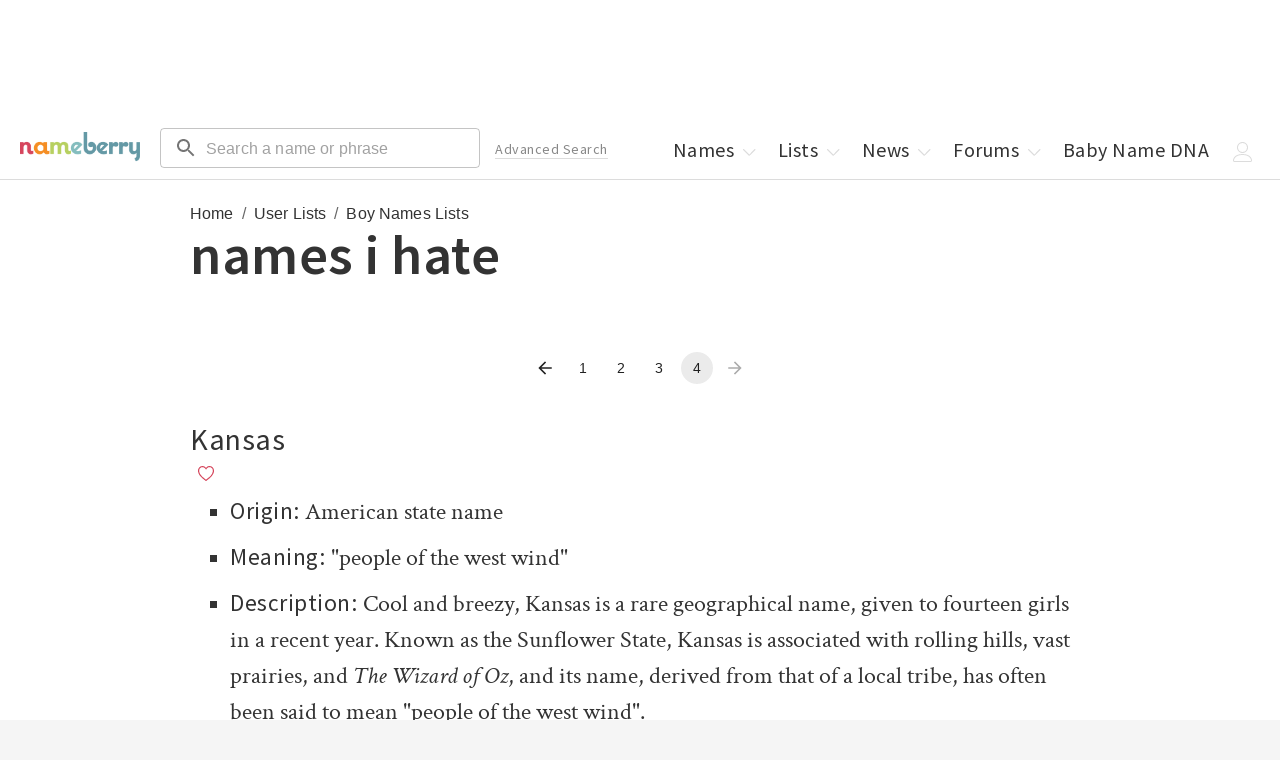

--- FILE ---
content_type: application/javascript; charset=utf-8
request_url: https://nameberry.com/_next/static/chunks/4696-6926ba1f4fb1833d.js
body_size: 4236
content:
try{let e="undefined"!=typeof window?window:"undefined"!=typeof global?global:"undefined"!=typeof globalThis?globalThis:"undefined"!=typeof self?self:{},t=(new e.Error).stack;t&&(e._sentryDebugIds=e._sentryDebugIds||{},e._sentryDebugIds[t]="243d6ead-288a-4128-b2fd-226159bcd6af",e._sentryDebugIdIdentifier="sentry-dbid-243d6ead-288a-4128-b2fd-226159bcd6af")}catch(e){}"use strict";(self.webpackChunk_N_E=self.webpackChunk_N_E||[]).push([[4696],{94669:function(e,t,a){var r=a(88169),i=a(85893);t.Z=(0,r.Z)((0,i.jsx)("path",{d:"M20 11H7.83l5.59-5.59L12 4l-8 8 8 8 1.41-1.41L7.83 13H20z"}),"ArrowBack")},77331:function(e,t,a){var r=a(88169),i=a(85893);t.Z=(0,r.Z)((0,i.jsx)("path",{d:"m12 4-1.41 1.41L16.17 11H4v2h12.17l-5.58 5.59L12 20l8-8z"}),"ArrowForward")},70872:function(e,t,a){a.d(t,{Z:function(){return m}});var r=a(67294),i=a(90512),o=a(94780),s=a(1588),n=a(34867);function getPaginationUtilityClass(e){return(0,n.ZP)("MuiPagination",e)}(0,s.Z)("MuiPagination",["root","ul","outlined","text"]);var l=a(19032),p=a(6964),d=a(90948),c=a(82395),u=a(85893);let useUtilityClasses=e=>{let{classes:t,variant:a}=e;return(0,o.Z)({root:["root",a],ul:["ul"]},getPaginationUtilityClass,t)},v=(0,d.ZP)("nav",{name:"MuiPagination",slot:"Root",overridesResolver:(e,t)=>{let{ownerState:a}=e;return[t.root,t[a.variant]]}})({}),g=(0,d.ZP)("ul",{name:"MuiPagination",slot:"Ul",overridesResolver:(e,t)=>t.ul})({display:"flex",flexWrap:"wrap",alignItems:"center",padding:0,margin:0,listStyle:"none"});function defaultGetAriaLabel(e,t,a){return"page"===e?`${a?"":"Go to "}page ${t}`:`Go to ${e} page`}let y=r.forwardRef(function(e,t){let a=(0,c.i)({props:e,name:"MuiPagination"}),{boundaryCount:r=1,className:o,color:s="standard",count:n=1,defaultPage:d=1,disabled:y=!1,getItemAriaLabel:m=defaultGetAriaLabel,hideNextButton:f=!1,hidePrevButton:b=!1,onChange:h,page:x,renderItem:Z=e=>(0,u.jsx)(p.Z,{...e}),shape:$="circular",showFirstButton:k=!1,showLastButton:C=!1,siblingCount:P=1,size:R="medium",variant:M="text",...z}=a,{items:S}=function(e={}){let{boundaryCount:t=1,componentName:a="usePagination",count:r=1,defaultPage:i=1,disabled:o=!1,hideNextButton:s=!1,hidePrevButton:n=!1,onChange:p,page:d,showFirstButton:c=!1,showLastButton:u=!1,siblingCount:v=1,...g}=e,[y,m]=(0,l.Z)({controlled:d,default:i,name:a,state:"page"}),handleClick=(e,t)=>{d||m(t),p&&p(e,t)},range=(e,t)=>{let a=t-e+1;return Array.from({length:a},(t,a)=>e+a)},f=range(1,Math.min(t,r)),b=range(Math.max(r-t+1,t+1),r),h=Math.max(Math.min(y-v,r-t-2*v-1),t+2),x=Math.min(Math.max(y+v,t+2*v+2),r-t-1),Z=[...c?["first"]:[],...n?[]:["previous"],...f,...h>t+2?["start-ellipsis"]:t+1<r-t?[t+1]:[],...range(h,x),...x<r-t-1?["end-ellipsis"]:r-t>t?[r-t]:[],...b,...s?[]:["next"],...u?["last"]:[]],buttonPage=e=>{switch(e){case"first":return 1;case"previous":return y-1;case"next":return y+1;case"last":return r;default:return null}},$=Z.map(e=>"number"==typeof e?{onClick:t=>{handleClick(t,e)},type:"page",page:e,selected:e===y,disabled:o,"aria-current":e===y?"true":void 0}:{onClick:t=>{handleClick(t,buttonPage(e))},type:e,page:buttonPage(e),selected:!1,disabled:o||!e.includes("ellipsis")&&("next"===e||"last"===e?y>=r:y<=1)});return{items:$,...g}}({...a,componentName:"Pagination"}),O={...a,boundaryCount:r,color:s,count:n,defaultPage:d,disabled:y,getItemAriaLabel:m,hideNextButton:f,hidePrevButton:b,renderItem:Z,shape:$,showFirstButton:k,showLastButton:C,siblingCount:P,size:R,variant:M},w=useUtilityClasses(O);return(0,u.jsx)(v,{"aria-label":"pagination navigation",className:(0,i.Z)(w.root,o),ownerState:O,ref:t,...z,children:(0,u.jsx)(g,{className:w.ul,ownerState:O,children:S.map((e,t)=>(0,u.jsx)("li",{children:Z({...e,color:s,"aria-label":m(e.type,e.page,e.selected),shape:$,size:R,variant:M})},t))})})});var m=y},6964:function(e,t,a){a.d(t,{Z:function(){return z}});var r=a(67294),i=a(90512),o=a(94780),s=a(78655),n=a(86475),l=a(1588),p=a(34867);function getPaginationItemUtilityClass(e){return(0,p.ZP)("MuiPaginationItem",e)}let d=(0,l.Z)("MuiPaginationItem",["root","page","sizeSmall","sizeLarge","text","textPrimary","textSecondary","outlined","outlinedPrimary","outlinedSecondary","rounded","ellipsis","firstLast","previousNext","focusVisible","disabled","selected","icon","colorPrimary","colorSecondary"]);var c=a(91514),u=a(98216),v=a(40902),g=a(88169),y=a(85893),m=(0,g.Z)((0,y.jsx)("path",{d:"M18.41 16.59L13.82 12l4.59-4.59L17 6l-6 6 6 6zM6 6h2v12H6z"}),"FirstPage"),f=(0,g.Z)((0,y.jsx)("path",{d:"M5.59 7.41L10.18 12l-4.59 4.59L7 18l6-6-6-6zM16 6h2v12h-2z"}),"LastPage"),b=(0,g.Z)((0,y.jsx)("path",{d:"M15.41 7.41L14 6l-6 6 6 6 1.41-1.41L10.83 12z"}),"NavigateBefore"),h=(0,g.Z)((0,y.jsx)("path",{d:"M10 6L8.59 7.41 13.17 12l-4.58 4.59L10 18l6-6z"}),"NavigateNext"),x=a(80560),Z=a(90948),$=a(88157),k=a(82395);let overridesResolver=(e,t)=>{let{ownerState:a}=e;return[t.root,t[a.variant],t[`size${(0,u.Z)(a.size)}`],"text"===a.variant&&t[`text${(0,u.Z)(a.color)}`],"outlined"===a.variant&&t[`outlined${(0,u.Z)(a.color)}`],"rounded"===a.shape&&t.rounded,"page"===a.type&&t.page,("start-ellipsis"===a.type||"end-ellipsis"===a.type)&&t.ellipsis,("previous"===a.type||"next"===a.type)&&t.previousNext,("first"===a.type||"last"===a.type)&&t.firstLast]},useUtilityClasses=e=>{let{classes:t,color:a,disabled:r,selected:i,size:s,shape:n,type:l,variant:p}=e,d={root:["root",`size${(0,u.Z)(s)}`,p,n,"standard"!==a&&`color${(0,u.Z)(a)}`,"standard"!==a&&`${p}${(0,u.Z)(a)}`,r&&"disabled",i&&"selected",{page:"page",first:"firstLast",last:"firstLast","start-ellipsis":"ellipsis","end-ellipsis":"ellipsis",previous:"previousNext",next:"previousNext"}[l]],icon:["icon"]};return(0,o.Z)(d,getPaginationItemUtilityClass,t)},C=(0,Z.ZP)("div",{name:"MuiPaginationItem",slot:"Root",overridesResolver})((0,$.Z)(({theme:e})=>({...e.typography.body2,borderRadius:16,textAlign:"center",boxSizing:"border-box",minWidth:32,padding:"0 6px",margin:"0 3px",color:(e.vars||e).palette.text.primary,height:"auto",[`&.${d.disabled}`]:{opacity:(e.vars||e).palette.action.disabledOpacity},variants:[{props:{size:"small"},style:{minWidth:26,borderRadius:13,margin:"0 1px",padding:"0 4px"}},{props:{size:"large"},style:{minWidth:40,borderRadius:20,padding:"0 10px",fontSize:e.typography.pxToRem(15)}}]}))),P=(0,Z.ZP)(c.Z,{name:"MuiPaginationItem",slot:"Root",overridesResolver})((0,$.Z)(({theme:e})=>({...e.typography.body2,borderRadius:16,textAlign:"center",boxSizing:"border-box",minWidth:32,height:32,padding:"0 6px",margin:"0 3px",color:(e.vars||e).palette.text.primary,[`&.${d.focusVisible}`]:{backgroundColor:(e.vars||e).palette.action.focus},[`&.${d.disabled}`]:{opacity:(e.vars||e).palette.action.disabledOpacity},transition:e.transitions.create(["color","background-color"],{duration:e.transitions.duration.short}),"&:hover":{backgroundColor:(e.vars||e).palette.action.hover,"@media (hover: none)":{backgroundColor:"transparent"}},[`&.${d.selected}`]:{backgroundColor:(e.vars||e).palette.action.selected,"&:hover":{backgroundColor:e.vars?`rgba(${e.vars.palette.action.selectedChannel} / calc(${e.vars.palette.action.selectedOpacity} + ${e.vars.palette.action.hoverOpacity}))`:(0,s.Fq)(e.palette.action.selected,e.palette.action.selectedOpacity+e.palette.action.hoverOpacity),"@media (hover: none)":{backgroundColor:(e.vars||e).palette.action.selected}},[`&.${d.focusVisible}`]:{backgroundColor:e.vars?`rgba(${e.vars.palette.action.selectedChannel} / calc(${e.vars.palette.action.selectedOpacity} + ${e.vars.palette.action.focusOpacity}))`:(0,s.Fq)(e.palette.action.selected,e.palette.action.selectedOpacity+e.palette.action.focusOpacity)},[`&.${d.disabled}`]:{opacity:1,color:(e.vars||e).palette.action.disabled,backgroundColor:(e.vars||e).palette.action.selected}},variants:[{props:{size:"small"},style:{minWidth:26,height:26,borderRadius:13,margin:"0 1px",padding:"0 4px"}},{props:{size:"large"},style:{minWidth:40,height:40,borderRadius:20,padding:"0 10px",fontSize:e.typography.pxToRem(15)}},{props:{shape:"rounded"},style:{borderRadius:(e.vars||e).shape.borderRadius}},{props:{variant:"outlined"},style:{border:e.vars?`1px solid rgba(${e.vars.palette.common.onBackgroundChannel} / 0.23)`:`1px solid ${"light"===e.palette.mode?"rgba(0, 0, 0, 0.23)":"rgba(255, 255, 255, 0.23)"}`,[`&.${d.selected}`]:{[`&.${d.disabled}`]:{borderColor:(e.vars||e).palette.action.disabledBackground,color:(e.vars||e).palette.action.disabled}}}},{props:{variant:"text"},style:{[`&.${d.selected}`]:{[`&.${d.disabled}`]:{color:(e.vars||e).palette.action.disabled}}}},...Object.entries(e.palette).filter((0,v.Z)(["dark","contrastText"])).map(([t])=>({props:{variant:"text",color:t},style:{[`&.${d.selected}`]:{color:(e.vars||e).palette[t].contrastText,backgroundColor:(e.vars||e).palette[t].main,"&:hover":{backgroundColor:(e.vars||e).palette[t].dark,"@media (hover: none)":{backgroundColor:(e.vars||e).palette[t].main}},[`&.${d.focusVisible}`]:{backgroundColor:(e.vars||e).palette[t].dark},[`&.${d.disabled}`]:{color:(e.vars||e).palette.action.disabled}}}})),...Object.entries(e.palette).filter((0,v.Z)(["light"])).map(([t])=>({props:{variant:"outlined",color:t},style:{[`&.${d.selected}`]:{color:(e.vars||e).palette[t].main,border:`1px solid ${e.vars?`rgba(${e.vars.palette[t].mainChannel} / 0.5)`:(0,s.Fq)(e.palette[t].main,.5)}`,backgroundColor:e.vars?`rgba(${e.vars.palette[t].mainChannel} / ${e.vars.palette.action.activatedOpacity})`:(0,s.Fq)(e.palette[t].main,e.palette.action.activatedOpacity),"&:hover":{backgroundColor:e.vars?`rgba(${e.vars.palette[t].mainChannel} / calc(${e.vars.palette.action.activatedOpacity} + ${e.vars.palette.action.focusOpacity}))`:(0,s.Fq)(e.palette[t].main,e.palette.action.activatedOpacity+e.palette.action.focusOpacity),"@media (hover: none)":{backgroundColor:"transparent"}},[`&.${d.focusVisible}`]:{backgroundColor:e.vars?`rgba(${e.vars.palette[t].mainChannel} / calc(${e.vars.palette.action.activatedOpacity} + ${e.vars.palette.action.focusOpacity}))`:(0,s.Fq)(e.palette[t].main,e.palette.action.activatedOpacity+e.palette.action.focusOpacity)}}}}))]}))),R=(0,Z.ZP)("div",{name:"MuiPaginationItem",slot:"Icon",overridesResolver:(e,t)=>t.icon})((0,$.Z)(({theme:e})=>({fontSize:e.typography.pxToRem(20),margin:"0 -8px",variants:[{props:{size:"small"},style:{fontSize:e.typography.pxToRem(18)}},{props:{size:"large"},style:{fontSize:e.typography.pxToRem(22)}}]}))),M=r.forwardRef(function(e,t){let a=(0,k.i)({props:e,name:"MuiPaginationItem"}),{className:r,color:o="standard",component:s,components:l={},disabled:p=!1,page:d,selected:c=!1,shape:u="circular",size:v="medium",slots:g={},slotProps:Z={},type:$="page",variant:M="text",...z}=a,S={...a,color:o,disabled:p,selected:c,shape:u,size:v,type:$,variant:M},O=(0,n.V)(),w=useUtilityClasses(S),j={slots:{previous:g.previous??l.previous,next:g.next??l.next,first:g.first??l.first,last:g.last??l.last},slotProps:Z},[L,N]=(0,x.Z)("previous",{elementType:b,externalForwardedProps:j,ownerState:S}),[T,I]=(0,x.Z)("next",{elementType:h,externalForwardedProps:j,ownerState:S}),[F,U]=(0,x.Z)("first",{elementType:m,externalForwardedProps:j,ownerState:S}),[A,D]=(0,x.Z)("last",{elementType:f,externalForwardedProps:j,ownerState:S}),_=O?({previous:"next",next:"previous",first:"last",last:"first"})[$]:$,B={previous:L,next:T,first:F,last:A}[_],W={previous:N,next:I,first:U,last:D}[_];return"start-ellipsis"===$||"end-ellipsis"===$?(0,y.jsx)(C,{ref:t,ownerState:S,className:(0,i.Z)(w.root,r),children:"…"}):(0,y.jsxs)(P,{ref:t,ownerState:S,component:s,disabled:p,className:(0,i.Z)(w.root,r),...z,children:["page"===$&&d,B?(0,y.jsx)(R,{...W,className:w.icon,as:B}):null]})});var z=M},65972:function(e,t,a){a.d(t,{Z:function(){return x}});var r=a(67294),i=a(90512),o=a(4953),s=a(34867),n=a(94780),l=a(59243),p=a(41248),d=a(7437),c=a(48561),u=a(29730),v=a(88950),g=a(85893);let y=(0,c.Z)(),m=(0,l.Z)("div",{name:"MuiStack",slot:"Root",overridesResolver:(e,t)=>t.root});function useThemePropsDefault(e){return(0,p.Z)({props:e,name:"MuiStack",defaultTheme:y})}let getSideFromDirection=e=>({row:"Left","row-reverse":"Right",column:"Top","column-reverse":"Bottom"})[e],style=({ownerState:e,theme:t})=>{let a={display:"flex",flexDirection:"column",...(0,u.k9)({theme:t},(0,u.P$)({values:e.direction,breakpoints:t.breakpoints.values}),e=>({flexDirection:e}))};if(e.spacing){let r=(0,v.hB)(t),i=Object.keys(t.breakpoints.values).reduce((t,a)=>(("object"==typeof e.spacing&&null!=e.spacing[a]||"object"==typeof e.direction&&null!=e.direction[a])&&(t[a]=!0),t),{}),s=(0,u.P$)({values:e.direction,base:i}),n=(0,u.P$)({values:e.spacing,base:i});"object"==typeof s&&Object.keys(s).forEach((e,t,a)=>{let r=s[e];if(!r){let r=t>0?s[a[t-1]]:"column";s[e]=r}}),a=(0,o.Z)(a,(0,u.k9)({theme:t},n,(t,a)=>e.useFlexGap?{gap:(0,v.NA)(r,t)}:{"& > :not(style):not(style)":{margin:0},"& > :not(style) ~ :not(style)":{[`margin${getSideFromDirection(a?s[a]:e.direction)}`]:(0,v.NA)(r,t)}}))}return(0,u.dt)(t.breakpoints,a)};var f=a(90948),b=a(71657);let h=function(e={}){let{createStyledComponent:t=m,useThemeProps:a=useThemePropsDefault,componentName:o="MuiStack"}=e,useUtilityClasses=()=>(0,n.Z)({root:["root"]},e=>(0,s.ZP)(o,e),{}),l=t(style),p=r.forwardRef(function(e,t){let o=a(e),s=(0,d.Z)(o),{component:n="div",direction:p="column",spacing:c=0,divider:u,children:v,className:y,useFlexGap:m=!1,...f}=s,b=useUtilityClasses();return(0,g.jsx)(l,{as:n,ownerState:{direction:p,spacing:c,useFlexGap:m},ref:t,className:(0,i.Z)(b.root,y),...f,children:u?function(e,t){let a=r.Children.toArray(e).filter(Boolean);return a.reduce((e,i,o)=>(e.push(i),o<a.length-1&&e.push(r.cloneElement(t,{key:`separator-${o}`})),e),[])}(v,u):v})});return p}({createStyledComponent:(0,f.ZP)("div",{name:"MuiStack",slot:"Root",overridesResolver:(e,t)=>t.root}),useThemeProps:e=>(0,b.Z)({props:e,name:"MuiStack"})});var x=h}}]);

--- FILE ---
content_type: application/javascript; charset=utf-8
request_url: https://nameberry.com/_next/static/chunks/7717-baa03083c9f23aea.js
body_size: 8471
content:
try{let t="undefined"!=typeof window?window:"undefined"!=typeof global?global:"undefined"!=typeof globalThis?globalThis:"undefined"!=typeof self?self:{},a=(new t.Error).stack;a&&(t._sentryDebugIds=t._sentryDebugIds||{},t._sentryDebugIds[a]="bc14246e-6180-4ef1-8f63-537dcbeea024",t._sentryDebugIdIdentifier="sentry-dbid-bc14246e-6180-4ef1-8f63-537dcbeea024")}catch(t){}(self.webpackChunk_N_E=self.webpackChunk_N_E||[]).push([[7717],{16726:function(t,a,e){"use strict";e.d(a,{Z:function(){return Alphabet}});var s=e(85893),n=e(45697),r=e.n(n),o=e(42),i=e.n(o);function Alphabet(t){let{urlPrefix:a="/search/baby-names-starting-with/",category:e}=t,n={};switch(e){case"dog":n={a:"/baby-names/4817/dog-names-that-start-with-a",b:"/baby-names/4818/dog-names-that-start-with-b",c:"/baby-names/4819/dog-names-that-start-with-c",d:"/baby-names/4820/dog-names-that-start-with-d",e:"/baby-names/4821/dog-names-that-start-with-e",f:"/baby-names/4822/dog-names-that-start-with-f",g:"/baby-names/4823/dog-names-that-start-with-g",h:"/baby-names/4824/dog-names-that-start-with-h",i:"/baby-names/4825/dog-names-that-start-with-i",j:"/baby-names/4826/dog-names-that-start-with-j",k:"/baby-names/4827/dog-names-that-start-with-k",l:"/baby-names/4828/dog-names-that-start-with-l",m:"/baby-names/4829/dog-names-that-start-with-m",n:"/baby-names/4830/dog-names-that-start-with-n",o:"/baby-names/4831/dog-names-that-start-with-o",p:"/baby-names/4832/dog-names-that-start-with-p",q:"/baby-names/4833/dog-names-that-start-with-q",r:"/baby-names/4834/dog-names-that-start-with-r",s:"/baby-names/4835/dog-names-that-start-with-s",t:"/baby-names/4836/dog-names-that-start-with-t",u:"/baby-names/4837/dog-names-that-start-with-u",v:"/baby-names/4838/dog-names-that-start-with-v",w:"/baby-names/4839/dog-names-that-start-with-w",x:"/baby-names/4840/dog-names-that-start-with-x",y:"/baby-names/4841/dog-names-that-start-with-y",z:"/baby-names/4842/dog-names-that-start-with-z"};break;case"dog|F":n={a:"/baby-names/4687/girl-dog-names-that-start-with-a",b:"/baby-names/4688/girl-dog-names-that-start-with-b",c:"/baby-names/4689/girl-dog-names-that-start-with-c",d:"/baby-names/4690/girl-dog-names-that-start-with-d",e:"/baby-names/4691/girl-dog-names-that-start-with-e",f:"/baby-names/4692/girl-dog-names-that-start-with-f",g:"/baby-names/4693/girl-dog-names-that-start-with-g",h:"/baby-names/4694/girl-dog-names-that-start-with-h",i:"/baby-names/4695/girl-dog-names-that-start-with-i",j:"/baby-names/4696/girl-dog-names-that-start-with-j",k:"/baby-names/4697/girl-dog-names-that-start-with-k",l:"/baby-names/4698/girl-dog-names-that-start-with-l",m:"/baby-names/4699/girl-dog-names-that-start-with-m",n:"/baby-names/4700/girl-dog-names-that-start-with-n",o:"/baby-names/4701/girl-dog-names-that-start-with-o",p:"/baby-names/4702/girl-dog-names-that-start-with-p",q:"/baby-names/4703/girl-dog-names-that-start-with-q",r:"/baby-names/4704/girl-dog-names-that-start-with-r",s:"/baby-names/4705/girl-dog-names-that-start-with-s",t:"/baby-names/4706/girl-dog-names-that-start-with-t",u:"/baby-names/4707/girl-dog-names-that-start-with-u",v:"/baby-names/4708/girl-dog-names-that-start-with-v",w:"/baby-names/4709/girl-dog-names-that-start-with-w",x:"/baby-names/4710/girl-dog-names-that-start-with-x",y:"/baby-names/4711/girl-dog-names-that-start-with-y",z:"/baby-names/4712/girl-dog-names-that-start-with-z"};break;case"dog|M":n={a:"/baby-names/4713/boy-dog-names-that-start-with-a",b:"/baby-names/4714/boy-dog-names-that-start-with-b",c:"/baby-names/4715/boy-dog-names-that-start-with-c",d:"/baby-names/4716/boy-dog-names-that-start-with-d",e:"/baby-names/4717/boy-dog-names-that-start-with-e",f:"/baby-names/4718/boy-dog-names-that-start-with-f",g:"/baby-names/4719/boy-dog-names-that-start-with-g",h:"/baby-names/4720/boy-dog-names-that-start-with-h",i:"/baby-names/4721/boy-dog-names-that-start-with-i",j:"/baby-names/4722/boy-dog-names-that-start-with-j",k:"/baby-names/4723/boy-dog-names-that-start-with-k",l:"/baby-names/4724/boy-dog-names-that-start-with-l",m:"/baby-names/4725/boy-dog-names-that-start-with-m",n:"/baby-names/4726/boy-dog-names-that-start-with-n",o:"/baby-names/4727/boy-dog-names-that-start-with-o",p:"/baby-names/4728/boy-dog-names-that-start-with-p",q:"/baby-names/4729/boy-dog-names-that-start-with-q",r:"/baby-names/4730/boy-dog-names-that-start-with-r",s:"/baby-names/4731/boy-dog-names-that-start-with-s",t:"/baby-names/4732/boy-dog-names-that-start-with-t",u:"/baby-names/4733/boy-dog-names-that-start-with-u",v:"/baby-names/4734/boy-dog-names-that-start-with-v",w:"/baby-names/4735/boy-dog-names-that-start-with-w",x:"/baby-names/4736/boy-dog-names-that-start-with-x",y:"/baby-names/4737/boy-dog-names-that-start-with-y",z:"/baby-names/4738/boy-dog-names-that-start-with-z"};break;case"cat":n={a:"/baby-names/4843/cat-names-that-start-with-a",b:"/baby-names/4844/cat-names-that-start-with-b",c:"/baby-names/4845/cat-names-that-start-with-c",d:"/baby-names/4846/cat-names-that-start-with-d",e:"/baby-names/4847/cat-names-that-start-with-e",f:"/baby-names/4848/cat-names-that-start-with-f",g:"/baby-names/4849/cat-names-that-start-with-g",h:"/baby-names/4850/cat-names-that-start-with-h",i:"/baby-names/4851/cat-names-that-start-with-i",j:"/baby-names/4852/cat-names-that-start-with-j",k:"/baby-names/4853/cat-names-that-start-with-k",l:"/baby-names/4854/cat-names-that-start-with-l",m:"/baby-names/4855/cat-names-that-start-with-m",n:"/baby-names/4856/cat-names-that-start-with-n",o:"/baby-names/4857/cat-names-that-start-with-o",p:"/baby-names/4858/cat-names-that-start-with-p",q:"/baby-names/4859/cat-names-that-start-with-q",r:"/baby-names/4860/cat-names-that-start-with-r",s:"/baby-names/4861/cat-names-that-start-with-s",t:"/baby-names/4862/cat-names-that-start-with-t",u:"/baby-names/4863/cat-names-that-start-with-u",v:"/baby-names/4864/cat-names-that-start-with-v",w:"/baby-names/4865/cat-names-that-start-with-w",x:"/baby-names/4866/cat-names-that-start-with-x",y:"/baby-names/4867/cat-names-that-start-with-y",z:"/baby-names/4868/cat-names-that-start-with-z"};break;case"cat|F":n={a:"/baby-names/4739/girl-cat-names-that-start-with-a",b:"/baby-names/4740/girl-cat-names-that-start-with-b",c:"/baby-names/4741/girl-cat-names-that-start-with-c",d:"/baby-names/4742/girl-cat-names-that-start-with-d",e:"/baby-names/4743/girl-cat-names-that-start-with-e",f:"/baby-names/4744/girl-cat-names-that-start-with-f",g:"/baby-names/4745/girl-cat-names-that-start-with-g",h:"/baby-names/4746/girl-cat-names-that-start-with-h",i:"/baby-names/4747/girl-cat-names-that-start-with-i",j:"/baby-names/4748/girl-cat-names-that-start-with-j",k:"/baby-names/4749/girl-cat-names-that-start-with-k",l:"/baby-names/4750/girl-cat-names-that-start-with-l",m:"/baby-names/4751/girl-cat-names-that-start-with-m",n:"/baby-names/4752/girl-cat-names-that-start-with-n",o:"/baby-names/4753/girl-cat-names-that-start-with-o",p:"/baby-names/4754/girl-cat-names-that-start-with-p",q:"/baby-names/4755/girl-cat-names-that-start-with-q",r:"/baby-names/4756/girl-cat-names-that-start-with-r",s:"/baby-names/4757/girl-cat-names-that-start-with-s",t:"/baby-names/4758/girl-cat-names-that-start-with-t",u:"/baby-names/4759/girl-cat-names-that-start-with-u",v:"/baby-names/4760/girl-cat-names-that-start-with-v",w:"/baby-names/4761/girl-cat-names-that-start-with-w",x:"/baby-names/4762/girl-cat-names-that-start-with-x",y:"/baby-names/4763/girl-cat-names-that-start-with-y",z:"/baby-names/4764/girl-cat-names-that-start-with-z"};break;case"cat|M":n={a:"/baby-names/4765/boy-cat-names-that-start-with-a",b:"/baby-names/4766/boy-cat-names-that-start-with-b",c:"/baby-names/4767/boy-cat-names-that-start-with-c",d:"/baby-names/4768/boy-cat-names-that-start-with-d",e:"/baby-names/4769/boy-cat-names-that-start-with-e",f:"/baby-names/4770/boy-cat-names-that-start-with-f",g:"/baby-names/4771/boy-cat-names-that-start-with-g",h:"/baby-names/4772/boy-cat-names-that-start-with-h",i:"/baby-names/4773/boy-cat-names-that-start-with-i",j:"/baby-names/4774/boy-cat-names-that-start-with-j",k:"/baby-names/4775/boy-cat-names-that-start-with-k",l:"/baby-names/4776/boy-cat-names-that-start-with-l",m:"/baby-names/4777/boy-cat-names-that-start-with-m",n:"/baby-names/4778/boy-cat-names-that-start-with-n",o:"/baby-names/4779/boy-cat-names-that-start-with-o",p:"/baby-names/4780/boy-cat-names-that-start-with-p",q:"/baby-names/4781/boy-cat-names-that-start-with-q",r:"/baby-names/4782/boy-cat-names-that-start-with-r",s:"/baby-names/4783/boy-cat-names-that-start-with-s",t:"/baby-names/4784/boy-cat-names-that-start-with-t",u:"/baby-names/4785/boy-cat-names-that-start-with-u",v:"/baby-names/4786/boy-cat-names-that-start-with-v",w:"/baby-names/4787/boy-cat-names-that-start-with-w",x:"/baby-names/4788/boy-cat-names-that-start-with-x",y:"/baby-names/4789/boy-cat-names-that-start-with-y",z:"/baby-names/4790/boy-cat-names-that-start-with-z"};break;default:n={},"abcdefghijklmnopqrstuvwxyz".split("").forEach(t=>{n[t]="".concat(a).concat(t)})}return(0,s.jsx)("ul",{className:i().Alphabet,children:Object.keys(n).map(t=>(0,s.jsx)("li",{children:(0,s.jsx)("a",{href:n[t],className:"inline-block w-40 w-60-qm h-40 h-60-qm mr-10 mr-15-qm mb-10 mb-15-qm bd-gray-light strawberry t-copy f-1 f-2-qm",children:(0,s.jsx)("span",{children:t.toUpperCase()})})},t))})}Alphabet.defaultProps={urlPrefix:"/search/baby-names-starting-with/",category:null},Alphabet.propTypes={urlPrefix:r().string,category:r().string}},13964:function(t,a,e){"use strict";e.d(a,{Z:function(){return BodyCopy}});var s=e(85893),n=e(32156),r=e.n(n),o=e(10772),i=e(45697),l=e.n(i),b=e(20745),m=e(67294),h=e(1189),c=e(82996),y=e.n(c);function BodyCopy(t){let{className:a="",dek:e,adsInBodyCopy:n=!1}=t,i=(0,o.Ko)(e).replace(/[""]/g,'"'),l=r()(i,{allowedAttributes:{a:["href","target","class"],span:["class"]},allowedTags:["a","br","p","span","h1","h2","h3","h4","h5","strong","i","em","ol","ul","li"]});if(n){l=l.replace("\n\n","</p><p>");let t=l.split("</p><p>");l=t.map((a,e)=>e===t.length-1?a:a.trim()?e%3==0?"".concat(a,'</p><div id="ad-').concat(e,'"></div><p>'):"".concat(a,"</p><p>"):"").join("")}return(0,m.useEffect)(()=>{n&&(()=>{let t=document.querySelectorAll('[id^="ad-"]');t.forEach(t=>{let a=(0,b.createRoot)(t);a.render((0,s.jsx)(h.Z,{}))})})()},[n]),(0,s.jsx)("div",{className:y().BodyCopy,children:(0,s.jsx)("div",{className:"".concat(a," t-copy mb-40"),dangerouslySetInnerHTML:{__html:l}})})}BodyCopy.defaultProps={className:"",adsInBodyCopy:!1,dek:null},BodyCopy.propTypes={className:l().string,dek:l().shape(),adsInBodyCopy:l().bool}},88048:function(t,a,e){"use strict";e.d(a,{Z:function(){return CollectionBabies}});var s=e(85893),n=e(1295);e(67294);var r=e(45697),o=e.n(r);function CollectionBabies(t){let{className:a="",results:e,seeAllUrl:r,seeAllCopy:o}=t;return(0,s.jsxs)(s.Fragment,{children:[(0,s.jsx)("ul",{className:"CollectionBabies ".concat(a),children:e.map(t=>(0,s.jsxs)("li",{className:"Listing-baby ".concat(a," pt-15 pb-15 bdb-gray-light w-100pct flex"),children:[(0,s.jsx)("span",{className:"w-50pct w-150-qm",children:t.birthdate&&new Date("".concat(t.birthdate)).toDateString()}),(0,s.jsxs)("span",{className:"flex-1",children:[(0,s.jsx)("strong",{children:t.baby})," born to ",t.star]})]},t.id))}),r&&(0,s.jsx)(n.Z,{url:r,text:o})]})}CollectionBabies.defaultProps={className:""},CollectionBabies.propTypes={className:o().string,results:o().arrayOf(o().shape()).isRequired,seeAllUrl:o().string.isRequired,seeAllCopy:o().string.isRequired}},51333:function(t,a,e){"use strict";e.d(a,{Z:function(){return CollectionLinks}});var s=e(85893),n=e(45697),r=e.n(n),o=e(24863),i=e(78046),l=e(21387),b=e(7258),m=e.n(b);function CollectionLinks(t){let{className:a="",linkedPages:e}=t;return(0,s.jsx)("ul",{className:"".concat(m().CollectionLinks," mb-30 ").concat(a),children:e.map(t=>{var e,n;let{url:r,text:b}=t.fields,m=(0,o.Kw)(r);return(0,s.jsx)("li",{className:"Listing-link ".concat(a," block"),children:(0,s.jsxs)("a",{href:m,className:"block pt-15 pb-15 bdb-gray-light","data-testid":"next-link","data-prefetch":"false",children:[(0,s.jsx)("span",{dangerouslySetInnerHTML:{__html:b}}),(0,s.jsx)(l.Z,{width:"20px",height:"20px",className:"fl-r",children:(0,s.jsx)(i.Z,{})})]})},(null==t?void 0:null===(e=t.sys)||void 0===e?void 0:e.id)||t.id||(null==t?void 0:null===(n=t.fields)||void 0===n?void 0:n.url))})})}CollectionLinks.defaultProps={className:""},CollectionLinks.propTypes={className:r().string,linkedPages:r().arrayOf(r().shape()).isRequired}},16873:function(t,a,e){"use strict";e.d(a,{Z:function(){return CollectionNews}});var s=e(85893),n=e(1189),r=e(67294),o=e(45697),i=e.n(o),l=e(25444),b=e(32156),m=e.n(b),h=e(10772),c=e(97297),y=e.n(c);function CollectionNews(t){let{posts:a}=t;return(0,s.jsx)("div",{className:y().CollectionNews,children:a&&a.length>0&&a.map((t,a)=>(0,s.jsxs)(r.Fragment,{children:[(0,s.jsxs)("div",{className:"Listing-news mb-20 mt-20 mt-0-qm mb-30-qxl bdb-gray-light pb-20",children:[t.featuredImage&&t.featuredImage.file&&(0,s.jsx)("a",{href:"/blog/".concat(t.slug),children:(0,s.jsx)("div",{className:"relative w-150 h-150 w-200-ql h-200-ql fl-r fl-l-qm ml-30 ml-0-qm",children:(0,s.jsx)(l.Z,{src:"".concat(t.featuredImage.file.url),alt:t.title,layout:"fill",objectFit:"cover",sizes:"30vw"})})}),(0,s.jsxs)("div",{className:"-content",children:[(0,s.jsx)("span",{className:"-date f-0 mt--4 block mb-5 mb-7-qm",children:t.date?new Date(t.date).toDateString():new Date(t.updatedAt).toDateString()}),(0,s.jsxs)("a",{href:"/blog/".concat(t.slug),children:[(0,s.jsx)("h3",{className:"f-2 bold f-2-qm mb-5 mb-7-qm",children:t.title}),t.subtitle&&(0,s.jsx)("h4",{className:"f-0 bold f-1-qm mb-5 mb-7-qm",children:t.subtitle})]}),t.excerpt&&(0,s.jsx)("div",{children:(0,s.jsx)("div",{className:"none inline-ql",dangerouslySetInnerHTML:{__html:m()((0,h.Ko)(t.excerpt),{allowedAttributes:{},allowedTags:[]})}})}),(0,s.jsxs)("ul",{className:"-social none block-ql",children:[(0,s.jsx)("li",{className:"mr-20"}),(0,s.jsx)("li",{})]})]}),(0,s.jsx)("div",{className:"clear"})]}),(a+1)%5==0&&(0,s.jsx)(n.Z,{className:"mb-30"})]},t.slug))})}CollectionNews.propTypes={posts:i().arrayOf(i().shape()).isRequired}},26709:function(t,a,e){"use strict";e.d(a,{Z:function(){return DnaProp}});var s=e(85893),n=e(11163),r=e(82317),o=e.n(r);function DnaProp(){let t=(0,n.useRouter)();return(0,s.jsxs)("div",{className:"".concat(o().DnaProp," w-100pct mt-30 mb-30 p-40-qm p-20"),children:[(0,s.jsx)("h1",{className:"hed mb-30 mb-20-qm",children:"Find your type."}),(0,s.jsx)("div",{className:"dek mb-50 mb-30-qm",children:"Analyze your Baby Name DNA and find the names that match your unique style."}),(0,s.jsx)("div",{className:"button",children:(0,s.jsx)("button",{className:"button",onClick:()=>t.push("/dna/quiz"),type:"button",children:"Start Baby Name DNA"})})]})}},21040:function(t,a,e){"use strict";e.d(a,{Z:function(){return FeaturedImage}});var s=e(85893),n=e(25444),r=e(45697),o=e.n(r);function FeaturedImage(t){var a;let{src:e,alt:r,image:o}=t,i=null!=e?e:null==o?void 0:null===(a=o.file)||void 0===a?void 0:a.url,l=null!=r?r:null==o?void 0:o.title;return(0,s.jsx)("div",{className:"mb-40 relative w-100-pct h-400-qm h-200",children:(0,s.jsx)(n.Z,{src:i,alt:l,priority:!0,layout:"fill",objectFit:"cover",sizes:"(min-width: 620px) 50vw, 100vw"})})}FeaturedImage.defaultProps={alt:null,src:null,image:null},FeaturedImage.propTypes={src:o().string,alt:o().string,image:o().shape()}},25444:function(t,a,e){"use strict";e.d(a,{Z:function(){return Image}});var s=e(85893),n=e(89755),r=e.n(n);e(67294);var o=e(24863),i=e(45697),l=e.n(i);function Image(t){var a;let{width:e,height:n,priority:i=!1,alt:l,sizes:b,layout:m="responsive",objectFit:h,src:c,image:y}=t,d=c||(null==y?void 0:null===(a=y.file)||void 0===a?void 0:a.url),g=d,u=null!=l?l:null==y?void 0:y.title;return g?(g=(0,o.c)(g))?(0,s.jsx)(r(),{src:g,sizes:b,alt:u,layout:m,width:e,height:n,priority:i,objectFit:h}):void 0:null}Image.defaultProps={priority:!1,layout:"responsive",image:{},width:void 0,height:void 0,sizes:void 0,objectFit:void 0},Image.propTypes={width:l().number,height:l().number,priority:l().bool,alt:l().string.isRequired,sizes:l().string,layout:l().string,objectFit:l().string,src:l().string.isRequired,image:l().shape()}},55618:function(t,a,e){"use strict";e.d(a,{Z:function(){return PageSectionTitle}});var s=e(85893),n=e(45697),r=e.n(n),o=e(86592),i=e.n(o);function PageSectionTitle(t){let{className:a="",children:e,hed:n}=t;return(0,s.jsx)("div",{className:i().PageSectionTitle,children:(0,s.jsx)("h2",{className:"".concat(a," t-label f-0 t-reset-qm f-2-qm bold-qm pt-10 pt-30-qm mt-40 mt-30-qm mb-30"),children:(0,s.jsx)("span",{className:"-text",children:e||n})})})}PageSectionTitle.defaultProps={className:"",children:null,hed:null},PageSectionTitle.propTypes={className:r().string,children:r().node,hed:r().string}},10772:function(t,a,e){"use strict";e.d(a,{ZO:function(){return richTextToComponents},Ko:function(){return richTextToHtml},v$:function(){return sectionToComponent}});var s=e(85893),n=e(86437),r=e(74129),o=e(22135);e(43813),e(24863),e(34155),e(20243);var i=e(9669);e.n(i)().create({baseURL:"https://forum.nameberry.com",headers:{Accept:"application/json","Content-Type":"application/json"}});var l=e(67294),b=e(55618),m=e(25444),h=e(13964),c=e(16873),y=e(44864),d=e(51333),g=e(88048),u=e(16726),p=e(45697),w=e.n(p),f=e(60481),x=e.n(f);function Years(t){let{urlPrefix:a="/search/baby-names-starting-with/",startYear:e=2e3,endYear:n}=t,r=n||new Date().getFullYear(),o=[];for(let t=r;t>=e;t-=1)o.push(t);return(0,s.jsx)("ul",{className:x().Years,children:o.map(t=>(0,s.jsx)("li",{children:(0,s.jsx)("a",{href:"".concat(a).concat(t),className:"inline-block w-60 w-80-qm h-40 h-60-qm mr-10 mr-15-qm mb-10 mb-15-qm bd-gray-light light-blue t-copy f-1 f-2-qm",children:(0,s.jsx)("span",{children:t})})},t))})}Years.defaultProps={urlPrefix:"/search/baby-names-starting-with/",startYear:2e3},Years.propTypes={urlPrefix:w().string,startYear:w().number,endYear:w().number.isRequired};var j=e(1295),v=e(46516),N=e(90883),q=e(99648),C=e.n(q);function ImageAndCopy(t){let{image:a,hed:e,dek:n}=t;return(0,s.jsxs)("div",{className:"".concat(C().ImageAndCopy," mb-20 mt-20 mt-0-qm mb-30-qxl bdb-gray-light pb-20"),children:[(0,s.jsx)("div",{className:"relative w-100 h-100 w-150-ql h-150-ql w-200-qxl h-200-qxl fl-r fl-l-qm ml-30 ml-0-qm mr-20-qm",children:(0,s.jsx)(m.Z,{src:"".concat(a.file.url),alt:e,layout:"fill",objectFit:"cover",sizes:"20vw"})}),(0,s.jsxs)("div",{className:"-content",children:[(0,s.jsx)("h3",{className:"f-1 bold f-2-qm mb-5 mb-7-qm",children:e}),n&&(0,s.jsx)(h.Z,{dek:n})]}),(0,s.jsx)("div",{className:"clear"})]})}ImageAndCopy.propTypes={image:w().string.isRequired,hed:w().string.isRequired,dek:w().string.isRequired};var k=e(1189),T=e(71809),A=e(54465),B=e(15105);function PaymentRequestButton(t){let{buttonText:a,productName:e,productPrice:n}=t,[r,o]=(0,l.useState)(),[i,b]=(0,l.useState)("false"),m=(0,A.J)("pk_live_g7ZhfZ9Ssq5MkI3fNiHeJhJK");(0,l.useEffect)(()=>{let t=new URLSearchParams(window.location.search);t.get("success")&&(o("Order placed! You will receive an email confirmation."),b(!0)),t.get("canceled")&&(o("Order canceled."),b(!0))},[]);let handleClick=async()=>{let t=await m,a=await fetch("/api/stripe/create-checkout-session",{method:"POST",headers:{"Content-Type":"application/json"},body:JSON.stringify({productName:e,productPrice:n})}),s=await a.json(),r=await t.redirectToCheckout({sessionId:s.id});r.error};return(0,s.jsxs)(s.Fragment,{children:[r&&(0,s.jsx)(B.Z,{showModal:i,onClose:()=>b(!1),children:(0,s.jsx)("div",{className:"flex",style:{alignItems:"center",justifyContent:"center",height:"60vw"},children:(0,s.jsxs)("div",{className:"mw-600",children:[(0,s.jsx)("h2",{children:r}),(0,s.jsx)(T.Z,{className:"mt-20 mb-20",onClick:()=>b(!1),children:"Close"})]})})}),(0,s.jsx)(T.Z,{className:"mt-20 mb-20",onClick:handleClick,children:a})]})}PaymentRequestButton.propTypes={buttonText:w().string.isRequired,productName:w().string.isRequired,productPrice:w().string.isRequired};var I=e(21040),_=e(26709);function NameOfDayProp(t){let{variant:a}=t;return(0,s.jsx)("div",{className:"flex",children:(0,s.jsx)("iframe",{title:"Sign up for the Nameberry Name of Day Newsletter",src:"https://embeds.beehiiv.com/".concat({"Green with Blue Button":"80989232-9c0c-46d2-b78f-3206a0158a1d","Blue with Pink Button":"e8d91ee4-24fb-4e18-8abd-6bfce6bbd836","Green with Orange Button":"7ef371b9-834a-4cde-849d-6ffa39b31e9b","Pink with Orange Button":"87f673df-095b-4518-84d3-f8ed756601da"}[a]),"data-test-id":"beehiiv-embed",width:"100%",height:"320",frameBorder:"0",scrolling:"no",style:{borderRadius:"4px",border:"2px solid #e5e7eb",margin:0,backgroundColor:"transparent"}})})}NameOfDayProp.propTypes={variant:w().string.isRequired};let richTextToHtml=t=>{let a={renderMark:{[n.MARKS.BOLD]:t=>"<strong>".concat(t,"</strong>"),[n.MARKS.ITALIC]:t=>"<em>".concat(t,"</em>")}},e=(0,o.S)(t,a);return(e=(e=(e=e.replace("&amp;#8220;","“")).replace("&amp;#8221;","”")).replace("&amp;#8216;","‘")).replace("&amp;#8217;","’")},Z={sectionHed:b.Z,featuredImage:I.Z,sectionDek:h.Z,latestNewsModule:c.Z,listOfNames:y.Z,listOfLinks:d.Z,imageAndCopy2up:ImageAndCopy,listOfCelebrityBabies:g.Z,alphabetLinks:u.Z,yearLinks:Years,seeMoreLink:j.Z,activeForumTopicsModule:d.Z,newsletterSignUpModule:v.Z,advancedSearchModule:N.Z,buttonLink:T.Z,paymentRequestButton:PaymentRequestButton,dnaProp:_.Z,nameOfTheDaySignUpModule:NameOfDayProp},renderText=t=>{let a=t.replace("&amp;#8220;","“");return(a=(a=a.replace("&amp;#8221;","”")).replace("&amp;#8216;","‘")).replace("&amp;#8217;","’")},richTextToComponents=t=>{let{document:a,hearted:e}=t,o={renderText,renderNode:{[n.BLOCKS.EMBEDDED_ENTRY]:t=>{let{data:{target:a}}=t,n=Z[a.contentType];return n?(0,s.jsx)(l.Fragment,{children:(0,s.jsx)(n,{...a,hideAds:!0,query:{},hearted:e})},a.id):n},[n.BLOCKS.EMBEDDED_ASSET]:t=>{var a,e;let{data:{target:n}}=t;return(null==n?void 0:null===(e=n.fields)||void 0===e?void 0:null===(a=e.file)||void 0===a?void 0:a.url)?(0,s.jsx)("div",{className:"relative w-100-pct h-400-ql h-200 mt-30 mb-30",children:(0,s.jsx)(m.Z,{src:n.fields.file.url,priority:!1,layout:"fill",objectFit:"contain",sizes:"(min-width: 620px) 50vw, 100vw",alt:""})}):null},[n.BLOCKS.HEADING_1]:(t,a)=>(0,s.jsxs)(s.Fragment,{children:[(0,s.jsx)(k.Z,{className:"mb-20 mt-20"}),(0,s.jsx)("h1",{children:a})]}),[n.BLOCKS.HEADING_2]:(t,a)=>(0,s.jsxs)(s.Fragment,{children:[(0,s.jsx)(k.Z,{className:"mb-20 mt-20"}),(0,s.jsx)("h2",{children:a})]}),[n.BLOCKS.HEADING_3]:(t,a)=>(0,s.jsxs)(s.Fragment,{children:[(0,s.jsx)(k.Z,{className:"mb-20 mt-20"}),(0,s.jsx)("h3",{children:a})]})}};return(0,r.h)(a,o)},sectionToComponent=t=>{let{section:a,hearted:e,nextSection:n,hideAds:r,enableManualAdPlacement:o,index:i}=t,b="".concat(a.id,"-").concat(i);if("inContentAd"===a.contentType&&o)return(0,s.jsx)(k.Z,{},b);let m=Z[a.contentType];return m?(0,s.jsxs)(l.Fragment,{children:[(0,s.jsx)(m,{...a,hideAds:!0,query:{},hearted:e}),["sectionHed","sectionDek","featuredImage","buttonLink","paymentRequestButton"].includes(a.contentType)||["seeMoreLink","featuredImage","buttonLink","paymentRequestButton"].includes(null==n?void 0:n.contentType)||(0,s.jsx)(k.Z,{hideAds:r||o,className:"mb-20 mt-20"},"".concat(b,"-FullWidthAd"))]},b):null}},24863:function(t,a,e){"use strict";e.d(a,{MS:function(){return canonicalize},Kw:function(){return cleanInternalUrl},As:function(){return formDataToObject},Pw:function(){return getGoogleAnalyticsUserIdFromBrowserCookie},nZ:function(){return objectToQueryString},c:function(){return rewriteImageSrc},lc:function(){return schemaEscape}});let s={"/blog/most-popular-baby-names-2017":"/","/blog/the-most-popular-baby-names-of-2016-2":"/","/blog/baby-name-trends-2019":"/","/blog/hottest-baby-names-of-2017":"/","/blog/the-most-popular-baby-names-of-2019-so-far":"/","/blog/the-most-popular-baby-names-of-2017-so-far":"/","/blog/most-popular-baby-names-of-2014-so-far":"/","/blog/the-most-popular-baby-names-of-2016":"/","/blog/most-popular-names-2018":"/","/blog/new-top-baby-names-2019-so-far":"/","/blog/the-most-popular-names-of-2018":"/","/blog/hottest-baby-names-2016":"/","/blog/the-100-best-baby-names-for-2017":"/","/blog/baby-name-trends-2018":"/","/blog/baby-names-2012-the-hottest-new-choices":"/","/list/400/Cool-Guy-Names":"/blog/best-100-cool-unusual-boys-names","/blog/baby-names-2012-whats-hot-now":"/","/blog/they-named-the-baby-what-the-most-outrageous-new-names-of-2013":"/","/blog/the-hottest-baby-names-of-2011":"/","/blog/popular-girl-names":"/girls-names","/blog/unisex-baby-names-names-that-morphed-from-blue-to-pink":"/unisex-names","/blog/baby-name-trends-2016":"/","/blog/popular-boy-names":"/boys-names","/blog/the-top-baby-names-of-2014":"/","/blog/the-hottest-names-of-2015":"/","/userlist/view/31783":"/girls-names","/blog/cool-unusual-girls-names-the-best-100":"/girls-names","/list/418/Best-Cool-Unusual-Boys-Names":"/boys-names","/blog/baby-names-2013-14-top-trend-predictions":"/","/blog/baby-name-trends-2015-the-15-hottest":"/","/blog/baby-name-trends-2017":"/","/list/240/Cool-Girl-Names-from-Ancient-Cultures":"/list/197/Cool-Girl-Names-From-Around-the-World","/blog/most-popular-girls-names-2015":"/girls-names","/userlist/view/48140":"/boys-names","/blog/most-popular-baby-names-2016":"/","/userlist/view/122737":"/userlist/view/54877","/blog/girl-names-2013-our-100-most-popular-so-far":"/girls-names","/blog/unique-baby-names":"/unique-names","/blog/baby-names-2011-14-hottest-trends-to-track-now":"/","/list/177/Boy-Names-Kids-Consider-Cool":"/blog/best-100-cool-unusual-boys-names","/list/45/Unisex-Baby-Names":"/unisex-names","/blog/baby-names-2012-12-hottest-trends":"/","/blog/boy-names-the-top-100-of-2013-so-far":"/boys-names","/blog/most-popular-boys-names-2015":"/","/blog/popular-baby-names-2010-top-100-boys-names-so-far":"/boys-names","/blog/the-most-popular-baby-names-of-2018":"/","/list/354/Girl-Names-ALWAYS-in-the-Top-1000":"/girls-names","/blog/cool-unusual-boys-names-the-best-100":"/boys-names","/blog/hottest-baby-names-2018":"/","/blog/2016-baby-names-the-playground-analysis":"/","/blog/baby-names-2010-top-100-girls-names":"/girls-names","/blog/post-gender-baby-names":"/unisex-names","/blog/top-100-girl-names-of-2014":"/girls-names","/blog/top-baby-names-2010-100-most-popular-girls-names-so-far":"/girls-names","/blog/baby-names-2010-top-100-for-boys":"/boys-names","/blog/hottest-baby-name-trends-of-2010":"/","/blog/most-popular-baby-names-of-2017":"/","/blog/the-100-best-baby-names-right-now":"/","/blog/top-100-boy-names-of-2014":"/boys-names","/blog/top-girls-names-of-2012":"/girls-names","/blog/100-best-baby-names-2018":"/","/blog/cool-unusual-girls-names-100-excellent-choices":"/girls-names","/blog/our-top-100-girl-names-of-2013":"/girls-names","/blog/top-boy-names-2012":"/boys-names","/blog/unisex-names":"/unisex-names","/blog/baby-names-2014-top-12-trends":"/","/blog/popular-baby-names-2016":"/","/blog/the-most-outrageous-baby-names-of-2012":"/","/blog/top-girl-names-2011":"/girls-names","/blog/top-unisex-names-2013":"/unisex-names","/list/338/Unusual-Baby-Names":"/unique-names","/list/357/Boy-Names-ALWAYS-in-the-Top-1000":"/boys-names","/blog/baby-names-2014-our-14-newest-choices":"/","/blog/hot-baby-names-the-16-hottest-choices-of-2013-so-far":"/","/blog/top-boy-names-2011":"/boys-names","/blog/top-unisex-names-2011":"/unisex-names","/blog/what-are-your-favorite-gender-neutral-names":"/unisex-names","/blog/australian-names-digging-up-names-from-down-under":"/list/580/australian-names","/blog/baby-names-2012-the-new-babyberry-quarterly-report":"/","/blog/girls-names-2012-nameberrys-top-100":"/girls-names","/blog/girls-names-2013-our-8-newest-choices":"/girls-names","/blog/hottest-baby-girls-names-of-2017":"/girls-names","/blog/popular-baby-names-top-100-of-2016":"/","/blog/the-subconscious-bias-of-unisex-baby-name-trends":"/unisex-names","/list/22/Baby-Names-All-Your-Friends-Will-Think-Are-Cool":"/lists/category/cool-names","/blog/baby-names-2012-trend-predictions-2":"/","/blog/baby-names-of-2011-nameberry-newbies-so-far-this-year":"/","/blog/biggest-trendsetting-celebrity-baby-names-of-2015":"/","/blog/boys-names-2012-nameberrys-top-100":"/boys-names","/blog/girls-names-2010-most-popular-so-far":"/girls-names","/blog/girls-names-2011-the-secret-popularity-list":"/girls-names","/blog/most-popular-girls-names-of-2013-so-far":"/girls-names","/blog/so-you-want-a-unique-baby-name":"/unique-names","/blog/top-baby-names-2013-the-list-is-here":"/","/blog/unisex-names-toward-a-gender-free-ideal":"/unisex-names","/blog/12-awesome-arabic-names":"/baby-names/156/Arabic-Names","/blog/16-arabic-names-ready-to-import":"/baby-names/156/Arabic-Names","/blog/boys-names-2010-most-popular-so-far":"/boys-names","/blog/boys-names-2011-the-underground-popularity-list":"/boys-names","/blog/cool-boy-names":"/blog/best-100-cool-unusual-boys-names","/list/336/Popular-Baby-Names-for-Boys":"/boys-names","/blog/boys-names-2013-soft-new-choices":"/boys-names","/list/522/baby-names-everyone-thinks-are-cool":"/lists/category/cool-names","/userlist/view/37095":"/unique-names","/userlist/view/68888":"/lists/category/cool-names","/userlist/view/70136":"/list/580/australian-names","/blog/aussie-names-big-there-not-here":"/list/580/australian-names","/blog/australian-baby-names-whats-up-down-under":"/list/580/australian-names","/userlist/view/143096":"/userlist/view/35783","/userlist/view/147926":"/userlist/view/35783","/userlist/view/40009":"/userlist/view/35783"},formDataToObject=t=>{let a={};return t.forEach((t,e)=>{Object.prototype.hasOwnProperty.call(a,e)?(Array.isArray(a[e])||(a[e]=[a[e]]),a[e].push(t)):a[e]=t}),a},canonicalize=t=>{let a=s[t]||t;return"https://nameberry.com".concat(a)},schemaEscape=t=>t.replace(/"/g,'\\"').replace(/[\r\n]/g," "),objectToQueryString=t=>{let a=[];return Object.keys(t).forEach(e=>{a.push("".concat(encodeURIComponent(e),"=").concat(encodeURIComponent(t[e])))}),a.length>0?a.join("&"):null},rewriteImageSrc=t=>{let a=t;return(a=(a=(a=a.replace(/https?:\/\/wordpress.nameberry.com\/blog/,"https://nb-wp-imgix.imgix.net/blog")).replace(/https?:\/\/blog-migration.nameberry.com\/blog/,"https://nb-wp-imgix.imgix.net/blog")).replace(/(http:|https:|)\/\/images.ctfassets.net/,"https://nb-contentful-imgix.imgix.net")).replace(/https?:\/\/nameberry.wpengine.com\/wp-content\/uploads/,"https://nb-wpengine-imgix.imgix.net")},extractGoogleAnalyticsUserIdFromCookie=t=>{if(t){let a=t.split(".");if(a.length>=4){let t=a.slice(-2);return t.join("_")}}},getBrowserCookie=t=>{if("object"!=typeof document||"string"!=typeof document.cookie)return;let a="".concat(t,"="),e=decodeURIComponent(document.cookie),s=e.split(";");for(let t=0;t<s.length;t+=1){let e=s[t];for(;" "===e.charAt(0);)e=e.substring(1);if(0===e.indexOf(a))return e.substring(a.length,e.length)}},getGoogleAnalyticsUserIdFromBrowserCookie=t=>{let a=getBrowserCookie(t);if(a)return extractGoogleAnalyticsUserIdFromCookie(a)},cleanInternalUrl=t=>{let a=t;return(!t.includes("http")||t.includes("nameberry.com"))&&(a=t.toLowerCase()),a}},42:function(t){t.exports={Alphabet:"Alphabet_Alphabet__J2S_i"}},82996:function(t){t.exports={BodyCopy:"BodyCopy_BodyCopy__SlNs2"}},7258:function(t){t.exports={CollectionLinks:"CollectionLinks_CollectionLinks__CEgnf"}},97297:function(t){t.exports={CollectionNews:"CollectionNews_CollectionNews__nH1u7"}},82317:function(t){t.exports={DnaProp:"DnaProp_DnaProp__Vkq3h"}},99648:function(t){t.exports={ImageAndCopy:"ImageAndCopy_ImageAndCopy__AKmqZ","-content":"ImageAndCopy_-content__4CAiL"}},86592:function(t){t.exports={PageSectionTitle:"PageSectionTitle_PageSectionTitle__UzDbZ"}},60481:function(t){t.exports={Years:"Years_Years__eOuNX"}},24654:function(){}}]);

--- FILE ---
content_type: application/javascript; charset=utf-8
request_url: https://nameberry.com/_next/static/chunks/3698-2d30aac06f2f6228.js
body_size: 3796
content:
try{let e="undefined"!=typeof window?window:"undefined"!=typeof global?global:"undefined"!=typeof globalThis?globalThis:"undefined"!=typeof self?self:{},t=(new e.Error).stack;t&&(e._sentryDebugIds=e._sentryDebugIds||{},e._sentryDebugIds[t]="9e85b05b-1749-430b-8e71-506950edd2aa",e._sentryDebugIdIdentifier="sentry-dbid-9e85b05b-1749-430b-8e71-506950edd2aa")}catch(e){}"use strict";(self.webpackChunk_N_E=self.webpackChunk_N_E||[]).push([[3698],{50480:function(e,t,r){r.d(t,{Z:function(){return C}});var o=r(67294),a=r(90512),s=r(94780),l=r(74423),i=r(90948),n=r(88157),d=r(82395),c=r(15861),u=r(98216),p=r(1588),m=r(34867);function getFormControlLabelUtilityClasses(e){return(0,m.ZP)("MuiFormControlLabel",e)}let f=(0,p.Z)("MuiFormControlLabel",["root","labelPlacementStart","labelPlacementTop","labelPlacementBottom","disabled","label","error","required","asterisk"]);var b=r(15704),v=r(80560),h=r(85893);let useUtilityClasses=e=>{let{classes:t,disabled:r,labelPlacement:o,error:a,required:l}=e,i={root:["root",r&&"disabled",`labelPlacement${(0,u.Z)(o)}`,a&&"error",l&&"required"],label:["label",r&&"disabled"],asterisk:["asterisk",a&&"error"]};return(0,s.Z)(i,getFormControlLabelUtilityClasses,t)},Z=(0,i.ZP)("label",{name:"MuiFormControlLabel",slot:"Root",overridesResolver:(e,t)=>{let{ownerState:r}=e;return[{[`& .${f.label}`]:t.label},t.root,t[`labelPlacement${(0,u.Z)(r.labelPlacement)}`]]}})((0,n.Z)(({theme:e})=>({display:"inline-flex",alignItems:"center",cursor:"pointer",verticalAlign:"middle",WebkitTapHighlightColor:"transparent",marginLeft:-11,marginRight:16,[`&.${f.disabled}`]:{cursor:"default"},[`& .${f.label}`]:{[`&.${f.disabled}`]:{color:(e.vars||e).palette.text.disabled}},variants:[{props:{labelPlacement:"start"},style:{flexDirection:"row-reverse",marginRight:-11}},{props:{labelPlacement:"top"},style:{flexDirection:"column-reverse"}},{props:{labelPlacement:"bottom"},style:{flexDirection:"column"}},{props:({labelPlacement:e})=>"start"===e||"top"===e||"bottom"===e,style:{marginLeft:16}}]}))),g=(0,i.ZP)("span",{name:"MuiFormControlLabel",slot:"Asterisk",overridesResolver:(e,t)=>t.asterisk})((0,n.Z)(({theme:e})=>({[`&.${f.error}`]:{color:(e.vars||e).palette.error.main}}))),y=o.forwardRef(function(e,t){let r=(0,d.i)({props:e,name:"MuiFormControlLabel"}),{checked:s,className:i,componentsProps:n={},control:u,disabled:p,disableTypography:m,inputRef:f,label:y,labelPlacement:C="end",name:R,onChange:w,required:k,slots:x={},slotProps:P={},value:S,...F}=r,U=(0,l.Z)(),j=p??u.props.disabled??U?.disabled,z=k??u.props.required,M={disabled:j,required:z};["checked","name","onChange","value","inputRef"].forEach(e=>{void 0===u.props[e]&&void 0!==r[e]&&(M[e]=r[e])});let $=(0,b.Z)({props:r,muiFormControl:U,states:["error"]}),I={...r,disabled:j,labelPlacement:C,required:z,error:$.error},B=useUtilityClasses(I),N={slots:x,slotProps:{...n,...P}},[G,L]=(0,v.Z)("typography",{elementType:c.Z,externalForwardedProps:N,ownerState:I}),_=y;return null==_||_.type===c.Z||m||(_=(0,h.jsx)(G,{component:"span",...L,className:(0,a.Z)(B.label,L?.className),children:_})),(0,h.jsxs)(Z,{className:(0,a.Z)(B.root,i),ownerState:I,ref:t,...F,children:[o.cloneElement(u,M),z?(0,h.jsxs)("div",{children:[_,(0,h.jsxs)(g,{ownerState:I,"aria-hidden":!0,className:B.asterisk,children:[" ","*"]})]}):_]})});var C=y},53457:function(e,t,r){r.d(t,{Z:function(){return b}});var o=r(67294),a=r(90512),s=r(94780),l=r(90948),i=r(82395),n=r(1588),d=r(34867);function getFormGroupUtilityClass(e){return(0,d.ZP)("MuiFormGroup",e)}(0,n.Z)("MuiFormGroup",["root","row","error"]);var c=r(74423),u=r(15704),p=r(85893);let useUtilityClasses=e=>{let{classes:t,row:r,error:o}=e;return(0,s.Z)({root:["root",r&&"row",o&&"error"]},getFormGroupUtilityClass,t)},m=(0,l.ZP)("div",{name:"MuiFormGroup",slot:"Root",overridesResolver:(e,t)=>{let{ownerState:r}=e;return[t.root,r.row&&t.row]}})({display:"flex",flexDirection:"column",flexWrap:"wrap",variants:[{props:{row:!0},style:{flexDirection:"row"}}]}),f=o.forwardRef(function(e,t){let r=(0,i.i)({props:e,name:"MuiFormGroup"}),{className:o,row:s=!1,...l}=r,n=(0,c.Z)(),d=(0,u.Z)({props:r,muiFormControl:n,states:["error"]}),f={...r,row:s,error:d.error},b=useUtilityClasses(f);return(0,p.jsx)(m,{className:(0,a.Z)(b.root,o),ownerState:f,ref:t,...l})});var b=f},49033:function(e,t,r){r.d(t,{Z:function(){return z}});var o=r(67294),a=r(90512),s=r(94780),l=r(78655),i=r(21964),n=r(88169),d=r(85893),c=(0,n.Z)((0,d.jsx)("path",{d:"M12 2C6.48 2 2 6.48 2 12s4.48 10 10 10 10-4.48 10-10S17.52 2 12 2zm0 18c-4.42 0-8-3.58-8-8s3.58-8 8-8 8 3.58 8 8-3.58 8-8 8z"}),"RadioButtonUnchecked"),u=(0,n.Z)((0,d.jsx)("path",{d:"M8.465 8.465C9.37 7.56 10.62 7 12 7C14.76 7 17 9.24 17 12C17 13.38 16.44 14.63 15.535 15.535C14.63 16.44 13.38 17 12 17C9.24 17 7 14.76 7 12C7 10.62 7.56 9.37 8.465 8.465Z"}),"RadioButtonChecked"),p=r(14136),m=r(90948),f=r(88157);let b=(0,m.ZP)("span",{shouldForwardProp:p.Z})({position:"relative",display:"flex"}),v=(0,m.ZP)(c)({transform:"scale(1)"}),h=(0,m.ZP)(u)((0,f.Z)(({theme:e})=>({left:0,position:"absolute",transform:"scale(0)",transition:e.transitions.create("transform",{easing:e.transitions.easing.easeIn,duration:e.transitions.duration.shortest}),variants:[{props:{checked:!0},style:{transform:"scale(1)",transition:e.transitions.create("transform",{easing:e.transitions.easing.easeOut,duration:e.transitions.duration.shortest})}}]})));var Radio_RadioButtonIcon=function(e){let{checked:t=!1,classes:r={},fontSize:o}=e,a={...e,checked:t};return(0,d.jsxs)(b,{className:r.root,ownerState:a,children:[(0,d.jsx)(v,{fontSize:o,className:r.background,ownerState:a}),(0,d.jsx)(h,{fontSize:o,className:r.dot,ownerState:a})]})},Z=r(98216),g=r(91476).Z,y=r(74423),C=r(80209),R=r(1588),w=r(34867);function getRadioUtilityClass(e){return(0,w.ZP)("MuiRadio",e)}let k=(0,R.Z)("MuiRadio",["root","checked","disabled","colorPrimary","colorSecondary","sizeSmall"]);var x=r(40902),P=r(82395);let useUtilityClasses=e=>{let{classes:t,color:r,size:o}=e,a={root:["root",`color${(0,Z.Z)(r)}`,"medium"!==o&&`size${(0,Z.Z)(o)}`]};return{...t,...(0,s.Z)(a,getRadioUtilityClass,t)}},S=(0,m.ZP)(i.Z,{shouldForwardProp:e=>(0,p.Z)(e)||"classes"===e,name:"MuiRadio",slot:"Root",overridesResolver:(e,t)=>{let{ownerState:r}=e;return[t.root,"medium"!==r.size&&t[`size${(0,Z.Z)(r.size)}`],t[`color${(0,Z.Z)(r.color)}`]]}})((0,f.Z)(({theme:e})=>({color:(e.vars||e).palette.text.secondary,[`&.${k.disabled}`]:{color:(e.vars||e).palette.action.disabled},variants:[{props:{color:"default",disabled:!1,disableRipple:!1},style:{"&:hover":{backgroundColor:e.vars?`rgba(${e.vars.palette.action.activeChannel} / ${e.vars.palette.action.hoverOpacity})`:(0,l.Fq)(e.palette.action.active,e.palette.action.hoverOpacity)}}},...Object.entries(e.palette).filter((0,x.Z)()).map(([t])=>({props:{color:t,disabled:!1,disableRipple:!1},style:{"&:hover":{backgroundColor:e.vars?`rgba(${e.vars.palette[t].mainChannel} / ${e.vars.palette.action.hoverOpacity})`:(0,l.Fq)(e.palette[t].main,e.palette.action.hoverOpacity)}}})),...Object.entries(e.palette).filter((0,x.Z)()).map(([t])=>({props:{color:t,disabled:!1},style:{[`&.${k.checked}`]:{color:(e.vars||e).palette[t].main}}})),{props:{disableRipple:!1},style:{"&:hover":{"@media (hover: none)":{backgroundColor:"transparent"}}}}]}))),F=(0,d.jsx)(Radio_RadioButtonIcon,{checked:!0}),U=(0,d.jsx)(Radio_RadioButtonIcon,{}),j=o.forwardRef(function(e,t){let r=(0,P.i)({props:e,name:"MuiRadio"}),{checked:s,checkedIcon:l=F,color:i="primary",icon:n=U,name:c,onChange:u,size:p="medium",className:m,disabled:f,disableRipple:b=!1,...v}=r,h=(0,y.Z)(),Z=f;h&&void 0===Z&&(Z=h.disabled),Z??=!1;let R={...r,disabled:Z,disableRipple:b,color:i,size:p},w=useUtilityClasses(R),k=o.useContext(C.Z),x=s,j=g(u,k&&k.onChange),z=c;if(k){if(void 0===x){var M,$;M=k.value,x="object"==typeof($=r.value)&&null!==$?M===$:String(M)===String($)}void 0===z&&(z=k.name)}return(0,d.jsx)(S,{type:"radio",icon:o.cloneElement(n,{fontSize:U.props.fontSize??p}),checkedIcon:o.cloneElement(l,{fontSize:F.props.fontSize??p}),disabled:Z,ownerState:R,classes:w,name:z,checked:x,onChange:j,ref:t,className:(0,a.Z)(w.root,m),...v})});var z=j},59045:function(e,t,r){r.d(t,{Z:function(){return b}});var o=r(67294),a=r(90512),s=r(94780),l=r(53457),i=r(1588),n=r(34867);function getRadioGroupUtilityClass(e){return(0,n.ZP)("MuiRadioGroup",e)}(0,i.Z)("MuiRadioGroup",["root","row","error"]);var d=r(51705),c=r(49299),u=r(80209),p=r(92996).Z,m=r(85893);let useUtilityClasses=e=>{let{classes:t,row:r,error:o}=e;return(0,s.Z)({root:["root",r&&"row",o&&"error"]},getRadioGroupUtilityClass,t)},f=o.forwardRef(function(e,t){let{actions:r,children:s,className:i,defaultValue:n,name:f,onChange:b,value:v,...h}=e,Z=o.useRef(null),g=useUtilityClasses(e),[y,C]=(0,c.Z)({controlled:v,default:n,name:"RadioGroup"});o.useImperativeHandle(r,()=>({focus:()=>{let e=Z.current.querySelector("input:not(:disabled):checked");e||(e=Z.current.querySelector("input:not(:disabled)")),e&&e.focus()}}),[]);let R=(0,d.Z)(t,Z),w=p(f),k=o.useMemo(()=>({name:w,onChange(e){C(e.target.value),b&&b(e,e.target.value)},value:y}),[w,b,C,y]);return(0,m.jsx)(u.Z.Provider,{value:k,children:(0,m.jsx)(l.Z,{role:"radiogroup",ref:R,className:(0,a.Z)(g.root,i),...h,children:s})})});var b=f},80209:function(e,t,r){var o=r(67294);let a=o.createContext(void 0);t.Z=a},21964:function(e,t,r){r.d(t,{Z:function(){return Z}});var o=r(67294),a=r(90512),s=r(94780),l=r(98216),i=r(14136),n=r(90948),d=r(49299),c=r(74423),u=r(91514),p=r(1588),m=r(34867);function getSwitchBaseUtilityClass(e){return(0,m.ZP)("PrivateSwitchBase",e)}(0,p.Z)("PrivateSwitchBase",["root","checked","disabled","input","edgeStart","edgeEnd"]);var f=r(85893);let useUtilityClasses=e=>{let{classes:t,checked:r,disabled:o,edge:a}=e,i={root:["root",r&&"checked",o&&"disabled",a&&`edge${(0,l.Z)(a)}`],input:["input"]};return(0,s.Z)(i,getSwitchBaseUtilityClass,t)},b=(0,n.ZP)(u.Z)({padding:9,borderRadius:"50%",variants:[{props:{edge:"start",size:"small"},style:{marginLeft:-3}},{props:({edge:e,ownerState:t})=>"start"===e&&"small"!==t.size,style:{marginLeft:-12}},{props:{edge:"end",size:"small"},style:{marginRight:-3}},{props:({edge:e,ownerState:t})=>"end"===e&&"small"!==t.size,style:{marginRight:-12}}]}),v=(0,n.ZP)("input",{shouldForwardProp:i.Z})({cursor:"inherit",position:"absolute",opacity:0,width:"100%",height:"100%",top:0,left:0,margin:0,padding:0,zIndex:1}),h=o.forwardRef(function(e,t){let{autoFocus:r,checked:o,checkedIcon:s,className:l,defaultChecked:i,disabled:n,disableFocusRipple:u=!1,edge:p=!1,icon:m,id:h,inputProps:Z,inputRef:g,name:y,onBlur:C,onChange:R,onFocus:w,readOnly:k,required:x=!1,tabIndex:P,type:S,value:F,...U}=e,[j,z]=(0,d.Z)({controlled:o,default:!!i,name:"SwitchBase",state:"checked"}),M=(0,c.Z)(),$=n;M&&void 0===$&&($=M.disabled);let I="checkbox"===S||"radio"===S,B={...e,checked:j,disabled:$,disableFocusRipple:u,edge:p},N=useUtilityClasses(B);return(0,f.jsxs)(b,{component:"span",className:(0,a.Z)(N.root,l),centerRipple:!0,focusRipple:!u,disabled:$,tabIndex:null,role:void 0,onFocus:e=>{w&&w(e),M&&M.onFocus&&M.onFocus(e)},onBlur:e=>{C&&C(e),M&&M.onBlur&&M.onBlur(e)},ownerState:B,ref:t,...U,children:[(0,f.jsx)(v,{autoFocus:r,checked:o,defaultChecked:i,className:N.input,disabled:$,id:I?h:void 0,name:y,onChange:e=>{if(e.nativeEvent.defaultPrevented)return;let t=e.target.checked;z(t),R&&R(e,t)},readOnly:k,ref:g,required:x,ownerState:B,tabIndex:P,type:S,..."checkbox"===S&&void 0===F?{}:{value:F},...Z}),j?s:m]})});var Z=h}}]);

--- FILE ---
content_type: application/javascript; charset=utf-8
request_url: https://nameberry.com/_next/static/chunks/2488-65ed1a8f03cc3331.js
body_size: 3457
content:
try{let e="undefined"!=typeof window?window:"undefined"!=typeof global?global:"undefined"!=typeof globalThis?globalThis:"undefined"!=typeof self?self:{},a=(new e.Error).stack;a&&(e._sentryDebugIds=e._sentryDebugIds||{},e._sentryDebugIds[a]="29421ea0-d37b-4266-811b-699aec7dcdf7",e._sentryDebugIdIdentifier="sentry-dbid-29421ea0-d37b-4266-811b-699aec7dcdf7")}catch(e){}(self.webpackChunk_N_E=self.webpackChunk_N_E||[]).push([[2488],{12963:function(e,a,r){"use strict";r.d(a,{Z:function(){return N}});var t=r(67294);r(76607);var s=r(90512),l=r(94780),n=r(82963),i=r(90948),o=r(82395),c=r(15861),d=r(78655),u=r(88157),p=r(88169),h=r(85893),m=(0,p.Z)((0,h.jsx)("path",{d:"M6 10c-1.1 0-2 .9-2 2s.9 2 2 2 2-.9 2-2-.9-2-2-2zm12 0c-1.1 0-2 .9-2 2s.9 2 2 2 2-.9 2-2-.9-2-2-2zm-6 0c-1.1 0-2 .9-2 2s.9 2 2 2 2-.9 2-2-.9-2-2-2z"}),"MoreHoriz"),g=r(91514);let f=(0,i.ZP)(g.Z)((0,u.Z)(({theme:e})=>({display:"flex",marginLeft:`calc(${e.spacing(1)} * 0.5)`,marginRight:`calc(${e.spacing(1)} * 0.5)`,..."light"===e.palette.mode?{backgroundColor:e.palette.grey[100],color:e.palette.grey[700]}:{backgroundColor:e.palette.grey[700],color:e.palette.grey[100]},borderRadius:2,"&:hover, &:focus":{..."light"===e.palette.mode?{backgroundColor:e.palette.grey[200]}:{backgroundColor:e.palette.grey[600]}},"&:active":{boxShadow:e.shadows[0],..."light"===e.palette.mode?{backgroundColor:(0,d._4)(e.palette.grey[200],.12)}:{backgroundColor:(0,d._4)(e.palette.grey[600],.12)}}}))),x=(0,i.ZP)(m)({width:24,height:16});var Breadcrumbs_BreadcrumbCollapsed=function(e){let{slots:a={},slotProps:r={},...t}=e;return(0,h.jsx)("li",{children:(0,h.jsx)(f,{focusRipple:!0,...t,ownerState:e,children:(0,h.jsx)(x,{as:a.CollapsedIcon,ownerState:e,...r.collapsedIcon})})})},b=r(1588),y=r(34867);function getBreadcrumbsUtilityClass(e){return(0,y.ZP)("MuiBreadcrumbs",e)}let j=(0,b.Z)("MuiBreadcrumbs",["root","ol","li","separator"]),useUtilityClasses=e=>{let{classes:a}=e;return(0,l.Z)({root:["root"],li:["li"],ol:["ol"],separator:["separator"]},getBreadcrumbsUtilityClass,a)},v=(0,i.ZP)(c.Z,{name:"MuiBreadcrumbs",slot:"Root",overridesResolver:(e,a)=>[{[`& .${j.li}`]:a.li},a.root]})({}),C=(0,i.ZP)("ol",{name:"MuiBreadcrumbs",slot:"Ol",overridesResolver:(e,a)=>a.ol})({display:"flex",flexWrap:"wrap",alignItems:"center",padding:0,margin:0,listStyle:"none"}),k=(0,i.ZP)("li",{name:"MuiBreadcrumbs",slot:"Separator",overridesResolver:(e,a)=>a.separator})({display:"flex",userSelect:"none",marginLeft:8,marginRight:8}),Z=t.forwardRef(function(e,a){var r,l;let i=(0,o.i)({props:e,name:"MuiBreadcrumbs"}),{children:c,className:d,component:u="nav",slots:p={},slotProps:m={},expandText:g="Show path",itemsAfterCollapse:f=1,itemsBeforeCollapse:x=1,maxItems:b=8,separator:y="/",...j}=i,[Z,N]=t.useState(!1),S={...i,component:u,expanded:Z,expandText:g,itemsAfterCollapse:f,itemsBeforeCollapse:x,maxItems:b,separator:y},B=useUtilityClasses(S),w=(0,n.Z)({elementType:p.CollapsedIcon,externalSlotProps:m.collapsedIcon,ownerState:S}),I=t.useRef(null),_=t.Children.toArray(c).filter(e=>t.isValidElement(e)).map((e,a)=>(0,h.jsx)("li",{className:B.li,children:e},`child-${a}`));return(0,h.jsx)(v,{ref:a,component:u,color:"textSecondary",className:(0,s.Z)(B.root,d),ownerState:S,...j,children:(0,h.jsx)(C,{className:B.ol,ref:I,ownerState:S,children:(r=Z||b&&_.length<=b?_:x+f>=_.length?_:[..._.slice(0,x),(0,h.jsx)(Breadcrumbs_BreadcrumbCollapsed,{"aria-label":g,slots:{CollapsedIcon:p.CollapsedIcon},slotProps:{collapsedIcon:w},onClick:()=>{N(!0);let e=I.current.querySelector("a[href],button,[tabindex]");e&&e.focus()}},"ellipsis"),..._.slice(_.length-f,_.length)],l=B.separator,r.reduce((e,a,t)=>(t<r.length-1?e=e.concat(a,(0,h.jsx)(k,{"aria-hidden":!0,className:l,ownerState:S,children:y},`separator-${t}`)):e.push(a),e),[]))})})});var N=Z},75541:function(e,a,r){"use strict";r.d(a,{Z:function(){return Breadcrumbs}});var t=r(85893),s=r(2962),l=r(24863),n=r(45697),i=r.n(n),o=r(12963);function Breadcrumbs(e){let{breadcrumbs:a}=e,r=[{text:"Home",url:"/"}].concat(a);return(0,t.jsxs)(t.Fragment,{children:[(0,t.jsx)(s.gR,{itemListElements:r.map((e,a)=>({position:a+1,name:(0,l.lc)(e.text),item:"https://nameberry.com".concat(e.url)}))}),(0,t.jsx)(o.Z,{children:r.map(e=>(0,t.jsx)("a",{href:e.url,"data-testid":"next-link","data-prefetch":"false",children:(0,t.jsx)("span",{children:e.text})},e.url))})]})}Breadcrumbs.propTypes={breadcrumbs:i().arrayOf(i().shape()).isRequired}},58051:function(e,a,r){"use strict";r.d(a,{Z:function(){return Byline}});var t=r(85893),s=r(25444);r(67294);var l=r(45697),n=r.n(l),i=r(27118),o=r.n(i);function Byline(e){var a;let{className:r="",updatedAt:l,author:n}=e,i=null!=n?n:{name:"Nameberry"};return i.headshotImage=null!==(a=i.headshotImage)&&void 0!==a?a:{file:{url:"/img/nameberry-logo-square.png"}},(0,t.jsxs)("div",{className:"".concat(o().Byline," ").concat(r," pb-20 pb-0-qm"),children:[(0,t.jsx)("div",{className:"w-60 h-60 w-80-qm h-80-qm fl-l -image mr-15 mr-30-qm relative round",children:(0,t.jsx)(s.Z,{src:"".concat(i.headshotImage.file.url),alt:i.name,layout:"fill"})}),(0,t.jsxs)("div",{className:"h-30 h-80-qm pt-10-qm pt-5",children:[(0,t.jsx)("div",{className:"mb-10-qm mb-5",children:i&&(i.slug?(0,t.jsx)("a",{className:"bold Author-name",href:"/blog/author/".concat(i.slug),"data-testid":"next-link","data-prefetch":"false",children:"By ".concat(i.name)}):(0,t.jsx)("span",{className:"bold Author-name",children:"By ".concat(i.name)}))}),(0,t.jsxs)("div",{children:["Updated ",l]})]})]})}Byline.defaultProps={className:""},Byline.propTypes={className:n().string,updatedAt:n().string.isRequired,author:n().shape().isRequired}},43575:function(e,a,r){"use strict";r.d(a,{Z:function(){return SharingTools}});var t=r(85893),s=r(67294),l=r(74855),n=r(45697),i=r.n(n),o=r(23784),c=r(68258),d=r(76451),u=r.n(d);function SharingTools(e){let{shareMessage:a,className:r}=e,[n,i]=(0,s.useState)(!1),[d,p]=(0,s.useState)(),[h,m]=(0,s.useState)();(0,s.useEffect)(()=>{p(window.location.href),m(document.title)},[p,m]);let handleShareClick=e=>{(0,o.x8)(e,d,h)};return(0,t.jsxs)("div",{className:"Sharing-tools flex ".concat(r),children:[(0,t.jsx)("span",{className:"inline-flex t-label bold pt-12 mr-10",children:"Share"}),(0,t.jsx)(c.cG,{className:"mr-10",url:d,subject:h,body:"".concat(a,":  "),onClick:()=>handleShareClick("email"),children:(0,t.jsx)(c.LQ,{size:32,round:!0})}),(0,t.jsx)(c.Dk,{className:"mr-10",url:d,quote:a,onClick:()=>handleShareClick("facebook"),children:(0,t.jsx)(c.Vq,{size:32,round:!0})}),(0,t.jsx)(c.iR,{className:"mr-10",url:d,onClick:()=>handleShareClick("reddit"),children:(0,t.jsx)(c.MP,{size:32,round:!0})}),(0,t.jsx)(c.B,{className:"mr-10",url:d,title:null!=a?a:h,via:"nameberry",onClick:()=>handleShareClick("twitter"),children:(0,t.jsx)(c.Zm,{size:32,round:!0})}),(0,t.jsx)(l.CopyToClipboard,{text:d,onCopy:()=>{(0,o.x8)("copy_link",d,h),i(!0)},children:(0,t.jsx)("div",{className:"".concat(u().CopyLink," inline-flex pt-12 mr-10 copy-link mb-10 t-label"),children:n?"Link copied!":"Copy link"})})]})}SharingTools.defaultProps={className:"",shareMessage:"I thought you might enjoy this feature that I found on Nameberry"},SharingTools.propTypes={shareMessage:i().string,className:i().string}},52009:function(e,a,r){"use strict";r.d(a,{Z:function(){return Connatix}});var t=r(85893),s=r(21387);function Connatix(){return(0,t.jsx)(s.Z,{display:"flex",justifyContent:"center",children:(0,t.jsx)(s.Z,{width:"75%",alignContent:"center",sx:{pb:3},children:(0,t.jsx)("div",{id:"FreeStarVideoAdContainer",children:(0,t.jsx)("div",{id:"freestar-video-parent",children:(0,t.jsx)("div",{id:"freestar-video-child"})})})})})}},42488:function(e,a,r){"use strict";var t=r(85893),s=r(2962),l=r(58051),n=r(13964),i=r(75541),o=r(21040),c=r(43575);r(67294);var d=r(52009),u=r(1189),p=r(32156),h=r.n(p),m=r(45697),g=r.n(m);function PageWrapper(e){var a,r;let{pageContent:p,breadcrumbs:m,canonical:g,page:f,children:x,isPaginated:b=!1,adsInBodyCopy:y=!1}=e;return(0,t.jsxs)(t.Fragment,{children:[(0,t.jsx)(s.PB,{title:p.pageTitle,description:p.metaDescription,canonical:f&&1!==f?"".concat(g,"/").concat(f):g,openGraph:{url:g,title:p.pageTitle,description:p.metaDescription,images:[{url:p.featuredImageUrl?"".concat(p.featuredImageUrl.match(/^\/\//)?"https:".concat(p.featuredImageUrl):p.featuredImageUrl):"https://nb-public-img.imgix.net/sharing.jpg"}],site_name:"Nameberry"}}),(0,t.jsxs)("div",{className:"flex-1",children:[m&&(0,t.jsx)(i.Z,{breadcrumbs:m}),(0,t.jsx)("h1",{className:"f-3 f-4-qm bold mb-30",children:null!==(a=p.intro_hed)&&void 0!==a?a:p.pageTitle}),!b||b&&1===f?(0,t.jsxs)(t.Fragment,{children:[(0,t.jsx)("div",{className:"mt-10 mb-30",children:(0,t.jsx)(l.Z,{updatedAt:new Date(p.updatedAt).toDateString(),author:p.author})}),p.featuredImageUrl&&(0,t.jsx)(o.Z,{src:p.featuredImageUrl,alt:null!==(r=p.intro_hed)&&void 0!==r?r:p.pageTitle}),(0,t.jsx)("div",{className:"mb-20",children:(0,t.jsx)(c.Z,{shareMessage:p.pageTitle})}),p.introDek&&(p.hasContentfulDek?(0,t.jsx)(n.Z,{dek:p.introDek,adsInBodyCopy:y}):(0,t.jsx)("div",{className:"t-copy mb-40",children:(0,t.jsx)("div",{dangerouslySetInnerHTML:{__html:h()(p.introDek,{allowedAttributes:{a:["href","target","class"],span:["class"]},allowedTags:["a","br","p","span"]})}})})),(0,t.jsx)(d.Z,{})]}):(0,t.jsx)(d.Z,{}),(0,t.jsx)("div",{className:"w-100pct",children:x}),(0,t.jsx)(u.Z,{})]})]})}PageWrapper.defaultProps={isPaginated:!1,adsInBodyCopy:!1},PageWrapper.propTypes={pageContent:g().shape().isRequired,breadcrumbs:g().arrayOf(g().shape()).isRequired,canonical:g().node.isRequired,page:g().shape().isRequired,children:g().shape().isRequired,isPaginated:g().bool,adsInBodyCopy:g().bool},a.Z=PageWrapper},27118:function(e){e.exports={Byline:"Byline_Byline__R7Gmh"}},76451:function(e){e.exports={CopyLink:"SharingTools_CopyLink__qzavc"}}}]);

--- FILE ---
content_type: application/javascript; charset=utf-8
request_url: https://nameberry.com/_next/static/chunks/1514-f096a406a028cbdc.js
body_size: 4443
content:
try{let e="undefined"!=typeof window?window:"undefined"!=typeof global?global:"undefined"!=typeof globalThis?globalThis:"undefined"!=typeof self?self:{},t=(new e.Error).stack;t&&(e._sentryDebugIds=e._sentryDebugIds||{},e._sentryDebugIds[t]="33289928-c9bf-406b-b27d-891f63a2198b",e._sentryDebugIdIdentifier="sentry-dbid-33289928-c9bf-406b-b27d-891f63a2198b")}catch(e){}"use strict";(self.webpackChunk_N_E=self.webpackChunk_N_E||[]).push([[1514],{91514:function(e,t,n){n.d(t,{Z:function(){return C}});var i=n(67294),r=n(90512),o=n(94780);function isFocusVisible(e){try{return e.matches(":focus-visible")}catch(e){}return!1}var l=n(90948),u=n(82395),a=n(51705),s=n(2068),c=n(49230);let LazyRipple=class LazyRipple{static create(){return new LazyRipple}static use(){let e=(0,c.Z)(LazyRipple.create).current,[t,n]=i.useState(!1);return e.shouldMount=t,e.setShouldMount=n,i.useEffect(e.mountEffect,[t]),e}constructor(){this.ref={current:null},this.mounted=null,this.didMount=!1,this.shouldMount=!1,this.setShouldMount=null}mount(){return this.mounted||(this.mounted=function(){let e,t;let n=new Promise((n,i)=>{e=n,t=i});return n.resolve=e,n.reject=t,n}(),this.shouldMount=!0,this.setShouldMount(this.shouldMount)),this.mounted}mountEffect=()=>{this.shouldMount&&!this.didMount&&null!==this.ref.current&&(this.didMount=!0,this.mounted.resolve())};start(...e){this.mount().then(()=>this.ref.current?.start(...e))}stop(...e){this.mount().then(()=>this.ref.current?.stop(...e))}pulsate(...e){this.mount().then(()=>this.ref.current?.pulsate(...e))}};var p=n(89747),d=n(10012),h=n(70917),f=n(85893),m=n(1588);let b=(0,m.Z)("MuiTouchRipple",["root","ripple","rippleVisible","ripplePulsate","child","childLeaving","childPulsate"]),g=h.F4`
  0% {
    transform: scale(0);
    opacity: 0.1;
  }

  100% {
    transform: scale(1);
    opacity: 0.3;
  }
`,v=h.F4`
  0% {
    opacity: 1;
  }

  100% {
    opacity: 0;
  }
`,y=h.F4`
  0% {
    transform: scale(1);
  }

  50% {
    transform: scale(0.92);
  }

  100% {
    transform: scale(1);
  }
`,M=(0,l.ZP)("span",{name:"MuiTouchRipple",slot:"Root"})({overflow:"hidden",pointerEvents:"none",position:"absolute",zIndex:0,top:0,right:0,bottom:0,left:0,borderRadius:"inherit"}),x=(0,l.ZP)(function(e){let{className:t,classes:n,pulsate:o=!1,rippleX:l,rippleY:u,rippleSize:a,in:s,onExited:c,timeout:p}=e,[d,h]=i.useState(!1),m=(0,r.Z)(t,n.ripple,n.rippleVisible,o&&n.ripplePulsate),b=(0,r.Z)(n.child,d&&n.childLeaving,o&&n.childPulsate);return s||d||h(!0),i.useEffect(()=>{if(!s&&null!=c){let e=setTimeout(c,p);return()=>{clearTimeout(e)}}},[c,s,p]),(0,f.jsx)("span",{className:m,style:{width:a,height:a,top:-(a/2)+u,left:-(a/2)+l},children:(0,f.jsx)("span",{className:b})})},{name:"MuiTouchRipple",slot:"Ripple"})`
  opacity: 0;
  position: absolute;

  &.${b.rippleVisible} {
    opacity: 0.3;
    transform: scale(1);
    animation-name: ${g};
    animation-duration: ${550}ms;
    animation-timing-function: ${({theme:e})=>e.transitions.easing.easeInOut};
  }

  &.${b.ripplePulsate} {
    animation-duration: ${({theme:e})=>e.transitions.duration.shorter}ms;
  }

  & .${b.child} {
    opacity: 1;
    display: block;
    width: 100%;
    height: 100%;
    border-radius: 50%;
    background-color: currentColor;
  }

  & .${b.childLeaving} {
    opacity: 0;
    animation-name: ${v};
    animation-duration: ${550}ms;
    animation-timing-function: ${({theme:e})=>e.transitions.easing.easeInOut};
  }

  & .${b.childPulsate} {
    position: absolute;
    /* @noflip */
    left: 0px;
    top: 0;
    animation-name: ${y};
    animation-duration: 2500ms;
    animation-timing-function: ${({theme:e})=>e.transitions.easing.easeInOut};
    animation-iteration-count: infinite;
    animation-delay: 200ms;
  }
`,R=i.forwardRef(function(e,t){let n=(0,u.i)({props:e,name:"MuiTouchRipple"}),{center:o=!1,classes:l={},className:a,...s}=n,[c,h]=i.useState([]),m=i.useRef(0),g=i.useRef(null);i.useEffect(()=>{g.current&&(g.current(),g.current=null)},[c]);let v=i.useRef(!1),y=(0,d.Z)(),R=i.useRef(null),E=i.useRef(null),Z=i.useCallback(e=>{let{pulsate:t,rippleX:n,rippleY:i,rippleSize:o,cb:u}=e;h(e=>[...e,(0,f.jsx)(x,{classes:{ripple:(0,r.Z)(l.ripple,b.ripple),rippleVisible:(0,r.Z)(l.rippleVisible,b.rippleVisible),ripplePulsate:(0,r.Z)(l.ripplePulsate,b.ripplePulsate),child:(0,r.Z)(l.child,b.child),childLeaving:(0,r.Z)(l.childLeaving,b.childLeaving),childPulsate:(0,r.Z)(l.childPulsate,b.childPulsate)},timeout:550,pulsate:t,rippleX:n,rippleY:i,rippleSize:o},m.current)]),m.current+=1,g.current=u},[l]),P=i.useCallback((e={},t={},n=()=>{})=>{let i,r,l;let{pulsate:u=!1,center:a=o||t.pulsate,fakeElement:s=!1}=t;if(e?.type==="mousedown"&&v.current){v.current=!1;return}e?.type==="touchstart"&&(v.current=!0);let c=s?null:E.current,p=c?c.getBoundingClientRect():{width:0,height:0,left:0,top:0};if(!a&&void 0!==e&&(0!==e.clientX||0!==e.clientY)&&(e.clientX||e.touches)){let{clientX:t,clientY:n}=e.touches&&e.touches.length>0?e.touches[0]:e;i=Math.round(t-p.left),r=Math.round(n-p.top)}else i=Math.round(p.width/2),r=Math.round(p.height/2);if(a)(l=Math.sqrt((2*p.width**2+p.height**2)/3))%2==0&&(l+=1);else{let e=2*Math.max(Math.abs((c?c.clientWidth:0)-i),i)+2,t=2*Math.max(Math.abs((c?c.clientHeight:0)-r),r)+2;l=Math.sqrt(e**2+t**2)}e?.touches?null===R.current&&(R.current=()=>{Z({pulsate:u,rippleX:i,rippleY:r,rippleSize:l,cb:n})},y.start(80,()=>{R.current&&(R.current(),R.current=null)})):Z({pulsate:u,rippleX:i,rippleY:r,rippleSize:l,cb:n})},[o,Z,y]),k=i.useCallback(()=>{P({},{pulsate:!0})},[P]),C=i.useCallback((e,t)=>{if(y.clear(),e?.type==="touchend"&&R.current){R.current(),R.current=null,y.start(0,()=>{C(e,t)});return}R.current=null,h(e=>e.length>0?e.slice(1):e),g.current=t},[y]);return i.useImperativeHandle(t,()=>({pulsate:k,start:P,stop:C}),[k,P,C]),(0,f.jsx)(M,{className:(0,r.Z)(b.root,l.root,a),ref:E,...s,children:(0,f.jsx)(p.Z,{component:null,exit:!0,children:c})})});var E=n(34867);function getButtonBaseUtilityClass(e){return(0,E.ZP)("MuiButtonBase",e)}let Z=(0,m.Z)("MuiButtonBase",["root","disabled","focusVisible"]),useUtilityClasses=e=>{let{disabled:t,focusVisible:n,focusVisibleClassName:i,classes:r}=e,l=(0,o.Z)({root:["root",t&&"disabled",n&&"focusVisible"]},getButtonBaseUtilityClass,r);return n&&i&&(l.root+=` ${i}`),l},P=(0,l.ZP)("button",{name:"MuiButtonBase",slot:"Root",overridesResolver:(e,t)=>t.root})({display:"inline-flex",alignItems:"center",justifyContent:"center",position:"relative",boxSizing:"border-box",WebkitTapHighlightColor:"transparent",backgroundColor:"transparent",outline:0,border:0,margin:0,borderRadius:0,padding:0,cursor:"pointer",userSelect:"none",verticalAlign:"middle",MozAppearance:"none",WebkitAppearance:"none",textDecoration:"none",color:"inherit","&::-moz-focus-inner":{borderStyle:"none"},[`&.${Z.disabled}`]:{pointerEvents:"none",cursor:"default"},"@media print":{colorAdjust:"exact"}}),k=i.forwardRef(function(e,t){let n=(0,u.i)({props:e,name:"MuiButtonBase"}),{action:o,centerRipple:l=!1,children:c,className:p,component:d="button",disabled:h=!1,disableRipple:m=!1,disableTouchRipple:b=!1,focusRipple:g=!1,focusVisibleClassName:v,LinkComponent:y="a",onBlur:M,onClick:x,onContextMenu:E,onDragLeave:Z,onFocus:k,onFocusVisible:C,onKeyDown:V,onKeyUp:w,onMouseDown:T,onMouseLeave:B,onMouseUp:S,onTouchEnd:$,onTouchMove:j,onTouchStart:F,tabIndex:N=0,TouchRippleProps:H,touchRippleRef:D,type:I,...L}=n,z=i.useRef(null),O=LazyRipple.use(),_=(0,a.Z)(O.ref,D),[U,K]=i.useState(!1);h&&U&&K(!1),i.useImperativeHandle(o,()=>({focusVisible:()=>{K(!0),z.current.focus()}}),[]);let A=O.shouldMount&&!m&&!h;function useRippleHandler(e,t,n=b){return(0,s.Z)(i=>(t&&t(i),n||O[e](i),!0))}i.useEffect(()=>{U&&g&&!m&&O.pulsate()},[m,g,U,O]);let G=useRippleHandler("start",T),W=useRippleHandler("stop",E),X=useRippleHandler("stop",Z),q=useRippleHandler("stop",S),Y=useRippleHandler("stop",e=>{U&&e.preventDefault(),B&&B(e)}),J=useRippleHandler("start",F),Q=useRippleHandler("stop",$),ee=useRippleHandler("stop",j),et=useRippleHandler("stop",e=>{isFocusVisible(e.target)||K(!1),M&&M(e)},!1),en=(0,s.Z)(e=>{z.current||(z.current=e.currentTarget),isFocusVisible(e.target)&&(K(!0),C&&C(e)),k&&k(e)}),isNonNativeButton=()=>{let e=z.current;return d&&"button"!==d&&!("A"===e.tagName&&e.href)},ei=(0,s.Z)(e=>{g&&!e.repeat&&U&&" "===e.key&&O.stop(e,()=>{O.start(e)}),e.target===e.currentTarget&&isNonNativeButton()&&" "===e.key&&e.preventDefault(),V&&V(e),e.target===e.currentTarget&&isNonNativeButton()&&"Enter"===e.key&&!h&&(e.preventDefault(),x&&x(e))}),er=(0,s.Z)(e=>{g&&" "===e.key&&U&&!e.defaultPrevented&&O.stop(e,()=>{O.pulsate(e)}),w&&w(e),x&&e.target===e.currentTarget&&isNonNativeButton()&&" "===e.key&&!e.defaultPrevented&&x(e)}),eo=d;"button"===eo&&(L.href||L.to)&&(eo=y);let el={};"button"===eo?(el.type=void 0===I?"button":I,el.disabled=h):(L.href||L.to||(el.role="button"),h&&(el["aria-disabled"]=h));let eu=(0,a.Z)(t,z),ea={...n,centerRipple:l,component:d,disabled:h,disableRipple:m,disableTouchRipple:b,focusRipple:g,tabIndex:N,focusVisible:U},es=useUtilityClasses(ea);return(0,f.jsxs)(P,{as:eo,className:(0,r.Z)(es.root,p),ownerState:ea,onBlur:et,onClick:x,onContextMenu:W,onFocus:en,onKeyDown:ei,onKeyUp:er,onMouseDown:G,onMouseLeave:Y,onMouseUp:q,onDragLeave:X,onTouchEnd:Q,onTouchMove:ee,onTouchStart:J,ref:eu,tabIndex:h?-1:N,type:I,...el,...L,children:[c,A?(0,f.jsx)(R,{ref:_,center:l,...H}):null]})});var C=k},2068:function(e,t,n){var i=n(59948);t.Z=i.Z},89747:function(e,t,n){n.d(t,{Z:function(){return c}});var i=n(63366),r=n(87462),o=n(75068),l=n(67294),u=n(220);function getChildMapping(e,t){var n=Object.create(null);return e&&l.Children.map(e,function(e){return e}).forEach(function(e){n[e.key]=t&&(0,l.isValidElement)(e)?t(e):e}),n}function getProp(e,t,n){return null!=n[t]?n[t]:e.props[t]}var a=Object.values||function(e){return Object.keys(e).map(function(t){return e[t]})},s=function(e){function TransitionGroup(t,n){var i,r=(i=e.call(this,t,n)||this).handleExited.bind(function(e){if(void 0===e)throw ReferenceError("this hasn't been initialised - super() hasn't been called");return e}(i));return i.state={contextValue:{isMounting:!0},handleExited:r,firstRender:!0},i}(0,o.Z)(TransitionGroup,e);var t=TransitionGroup.prototype;return t.componentDidMount=function(){this.mounted=!0,this.setState({contextValue:{isMounting:!1}})},t.componentWillUnmount=function(){this.mounted=!1},TransitionGroup.getDerivedStateFromProps=function(e,t){var n,i,r=t.children,o=t.handleExited;return{children:t.firstRender?getChildMapping(e.children,function(t){return(0,l.cloneElement)(t,{onExited:o.bind(null,t),in:!0,appear:getProp(t,"appear",e),enter:getProp(t,"enter",e),exit:getProp(t,"exit",e)})}):(Object.keys(i=function(e,t){function getValueForKey(n){return n in t?t[n]:e[n]}e=e||{},t=t||{};var n,i=Object.create(null),r=[];for(var o in e)o in t?r.length&&(i[o]=r,r=[]):r.push(o);var l={};for(var u in t){if(i[u])for(n=0;n<i[u].length;n++){var a=i[u][n];l[i[u][n]]=getValueForKey(a)}l[u]=getValueForKey(u)}for(n=0;n<r.length;n++)l[r[n]]=getValueForKey(r[n]);return l}(r,n=getChildMapping(e.children))).forEach(function(t){var u=i[t];if((0,l.isValidElement)(u)){var a=t in r,s=t in n,c=r[t],p=(0,l.isValidElement)(c)&&!c.props.in;s&&(!a||p)?i[t]=(0,l.cloneElement)(u,{onExited:o.bind(null,u),in:!0,exit:getProp(u,"exit",e),enter:getProp(u,"enter",e)}):s||!a||p?s&&a&&(0,l.isValidElement)(c)&&(i[t]=(0,l.cloneElement)(u,{onExited:o.bind(null,u),in:c.props.in,exit:getProp(u,"exit",e),enter:getProp(u,"enter",e)})):i[t]=(0,l.cloneElement)(u,{in:!1})}}),i),firstRender:!1}},t.handleExited=function(e,t){var n=getChildMapping(this.props.children);e.key in n||(e.props.onExited&&e.props.onExited(t),this.mounted&&this.setState(function(t){var n=(0,r.Z)({},t.children);return delete n[e.key],{children:n}}))},t.render=function(){var e=this.props,t=e.component,n=e.childFactory,r=(0,i.Z)(e,["component","childFactory"]),o=this.state.contextValue,s=a(this.state.children).map(n);return(delete r.appear,delete r.enter,delete r.exit,null===t)?l.createElement(u.Z.Provider,{value:o},s):l.createElement(u.Z.Provider,{value:o},l.createElement(t,r,s))},TransitionGroup}(l.Component);s.propTypes={},s.defaultProps={component:"div",childFactory:function(e){return e}};var c=s}}]);

--- FILE ---
content_type: application/javascript; charset=utf-8
request_url: https://nameberry.com/_next/static/chunks/pages/userlist/view/%5BuserListId%5D/%5B%5B...page%5D%5D-c0c56c4bab1660bf.js
body_size: 2056
content:
try{let e="undefined"!=typeof window?window:"undefined"!=typeof global?global:"undefined"!=typeof globalThis?globalThis:"undefined"!=typeof self?self:{},n=(new e.Error).stack;n&&(e._sentryDebugIds=e._sentryDebugIds||{},e._sentryDebugIds[n]="18f551c9-9f73-41dd-9a65-cf78dfffed42",e._sentryDebugIdIdentifier="sentry-dbid-18f551c9-9f73-41dd-9a65-cf78dfffed42")}catch(e){}(self.webpackChunk_N_E=self.webpackChunk_N_E||[]).push([[9772],{59886:function(e,n,s){(window.__NEXT_P=window.__NEXT_P||[]).push(["/userlist/view/[userListId]/[[...page]]",function(){return s(31778)}])},95615:function(e,n,s){"use strict";s.d(n,{Z:function(){return CollectionTopNames}});var i=s(85893),a=s(1189),t=s(11163),r=s(67294),l=s(24863),c=s(17162),o=s(32156),u=s.n(o),d=s(1295),p=s(45697),m=s.n(p),h=s(76824),f=s.n(h);function CollectionTopNames(e){let{names:n,hearted:s=[],numItems:o,title:p}=e,m=(0,t.useRouter)(),h=!!p,g=h?{"@context":"https://schema.org","@type":"ItemList",url:(0,l.MS)(m.asPath),numberOfItems:o,name:p,itemListElement:n.map((e,n)=>({"@type":"ListItem",url:(0,l.MS)(e.canonical_url),name:e.name,description:e.description,position:n}))}:{};return n.length>0&&(0,i.jsxs)(i.Fragment,{children:[h&&(0,i.jsx)("script",{type:"application/ld+json",dangerouslySetInnerHTML:{__html:JSON.stringify(g)}}),(0,i.jsx)("ol",{className:f().CollectionTopNames,children:n.map((e,n)=>{let t=s.includes(e.id)||s.includes(e.name_id);return(0,i.jsxs)(r.Fragment,{children:[(0,i.jsxs)("li",{className:"Listing-top-name mt-20",itemProp:"name",children:[e.canonical_url?(0,i.jsx)("a",{href:e.canonical_url,children:(0,i.jsx)("span",{className:"mr-10 name",children:e.name})}):(0,i.jsx)("span",{className:"mr-10 name",children:e.name}),(0,i.jsx)(c.Z,{isHearted:t,className:"pb-5",gender:e.gender,objectClass:"name",objectId:e.id||e.name_id}),(0,i.jsxs)("ul",{children:[e.origin&&(0,i.jsxs)("li",{className:"m-10",children:[(0,i.jsx)("h3",{className:"inline",children:"Origin: "}),(0,i.jsx)("span",{className:"t-copy",children:e.origin})]}),e.meaning&&(0,i.jsxs)("li",{className:"m-10",children:[(0,i.jsx)("h3",{className:"inline",children:"Meaning: "}),(0,i.jsx)("span",{className:"t-copy",children:e.meaning})]}),e.description&&(0,i.jsxs)("li",{className:"m-10",children:[(0,i.jsx)("h3",{className:"inline",children:"Description: "}),(0,i.jsx)("span",{className:"t-copy inline",children:(0,i.jsx)("div",{dangerouslySetInnerHTML:{__html:u()(e.description.split(/(?=<\/p>)/)[0].split(/(?=<\/?br\s*\/?>\s*<\/?br\s*\/?>)/)[0],{allowedAttributes:{a:["href","target","class"],span:["class"]},allowedTags:["a","br","p","span","em"]})}})})]})]}),e.canonical_url&&(0,i.jsx)(d.Z,{url:e.canonical_url,text:"".concat(e.name," Continued")})]}),n+1===2&&(0,i.jsx)(a.Z,{className:"mb-20 mt-20"}),n>2&&(n+1-2)%3==0&&(0,i.jsx)(a.Z,{className:"mb-20 mt-20"})]},e.id||e.name_id||e.name)})})]})}CollectionTopNames.defaultProps={hearted:[]},CollectionTopNames.propTypes={names:m().arrayOf(m().shape()).isRequired,hearted:m().arrayOf(m().number),numItems:m().number.isRequired,title:m().string.isRequired}},32643:function(e,n,s){"use strict";s.d(n,{Z:function(){return PaginationV2},a:function(){return m}});var i=s(85893);s(67294);var a=s(24863),t=s(45697),r=s.n(t),l=s(21387),c=s(65972),o=s(70872),u=s(6964),d=s(94669),p=s(77331);let m=20;function PaginationV2(e){let{numItems:n,page:s,perPage:t,baseUrl:r,urlBuilderMode:m="path",query:h,pagePathSlug:f}=e;return n<=t?null:(0,i.jsx)(l.Z,{pb:2,pt:2,children:(0,i.jsx)(c.Z,{alignItems:"center",children:(0,i.jsx)(o.Z,{count:Math.ceil(n/t),page:s,onChange:(e,n)=>{"path"===m&&f?window.location.href="".concat(r).concat(1===n?"":"/".concat(f,"/").concat(n)):"path"!==m||f?"query"===m&&(window.location.href="".concat(r,"?").concat((0,a.nZ)({...h,page:n}))):window.location.href="".concat(r).concat(1===n?"":"/".concat(n))},renderItem:e=>(0,i.jsx)(u.Z,{slots:{previous:d.Z,next:p.Z},...e})})})})}PaginationV2.defaultProps={urlBuilderMode:"path",pagePathSlug:void 0},PaginationV2.propTypes={numItems:r().number.isRequired,page:r().number.isRequired,perPage:r().number.isRequired,baseUrl:r().string.isRequired,urlBuilderMode:r().string,query:r().shape().isRequired,pagePathSlug:r().string}},31778:function(e,n,s){"use strict";s.r(n),s.d(n,{__N_SSG:function(){return _},default:function(){return UserList}});var i=s(85893),a=s(45697),t=s.n(a),r=s(12918),l=s.n(r),c=s(95615),o=s(33299),u=s(64394),d=s(67294),p=s(23784),m=s(24863),h=s(32643),f=s(42488),g=s(46462),_=!0;function UserList(e){var n,s;let{userList:a,names:t,pageContent:r,page:_}=e,{data:x}=(0,o.useSession)(),{heartedNameIds:j}=(0,g.re)();if((0,d.useEffect)(()=>{a&&p.L9("nbUserListView",{nb_user_list:a.name,nb_user_list_id:a.id})},[a]),!a)return null;if((null==a?void 0:a.is_public)===0&&(null==a?void 0:null===(n=a.user)||void 0===n?void 0:n.id)!==(null==x?void 0:null===(s=x.user)||void 0===s?void 0:s.user_id))return(0,i.jsx)(l(),{statusCode:404});let b=[{text:"User Lists",url:"/userlists"}];if((null==a?void 0:a.categories)&&a.categories.length>0){let e=a.categories[0];b.push({text:e.name,url:e.canonical_url})}return(0,i.jsx)(u.Z,{children:(0,i.jsxs)(f.Z,{pageContent:r,canonical:(0,m.MS)(a.canonical_url),breadcrumbs:b,page:_,isPaginated:!0,children:[(0,i.jsx)("div",{className:"w-100pct center",children:(0,i.jsx)(h.Z,{numItems:a.name_count,page:_,perPage:h.a,baseUrl:a.canonical_url,position:"top"})}),(0,i.jsx)("div",{className:"w100pct",children:(0,i.jsx)(c.Z,{names:t,hearted:j})}),(0,i.jsx)("div",{className:"w-100pct center",children:(0,i.jsx)(h.Z,{numItems:a.name_count,page:_,perPage:h.a,baseUrl:a.canonical_url,position:"bottom"})})]})})}UserList.propTypes={userList:t().shape().isRequired,names:t().arrayOf(t().shape()).isRequired,pageContent:t().shape().isRequired,page:t().number.isRequired}},76824:function(e){e.exports={CollectionTopNames:"CollectionTopNames_CollectionTopNames__5DkAf"}},12918:function(e,n,s){e.exports=s(55480)}},function(e){e.O(0,[1385,8126,1514,4580,3698,4179,5248,9243,4696,4394,4864,883,7717,2488,9774,2888,179],function(){return e(e.s=59886)}),_N_E=e.O()}]);